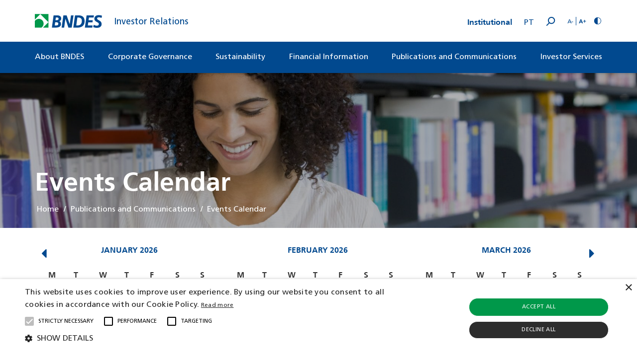

--- FILE ---
content_type: text/html; charset=UTF-8
request_url: https://ri.bndes.gov.br/en/publications-and-communications/events-calendar/
body_size: 13639
content:
<!DOCTYPE html>




<html lang="en-US" class="no-js en">



<head>
    <title>Events Calendar - BNDES Investor Relations</title>
    <meta name="description" content="Relações com Investidores">

    <meta charset="UTF-8">
    <meta name="viewport" content="width=device-width, initial-scale=1.0">
    <meta http-equiv="X-UA-Compatible" content="ie=edge">
    <meta http-equiv="Content-Language" content="en">
     
     <meta http-equiv="Cache-Control" content="no-cache, no-store, must-revalidate">
    <meta http-equiv="Pragma" content="no-cache">
    <meta http-equiv="Expires" content="0">

    <link rel="icon" href="https://cdn-sites-assets.mziq.com/wp-content/themes/mziq_bndes_ri/img/favicon/favicon.ico" type="image/x-icon">
    <link rel="apple-touch-icon" sizes="180x180" href="https://cdn-sites-assets.mziq.com/wp-content/themes/mziq_bndes_ri/img/favicon/180x180_favicon.png">
    <link rel="icon" type="image/png" sizes="144x144" href="https://cdn-sites-assets.mziq.com/wp-content/themes/mziq_bndes_ri/img/favicon/144x144_favicon.png">
    <link rel="icon" type="image/png" sizes="96x96" href="https://cdn-sites-assets.mziq.com/wp-content/themes/mziq_bndes_ri/img/favicon/96x96_favicon.png">
    <link rel="icon" type="image/png" sizes="48x48" href="https://cdn-sites-assets.mziq.com/wp-content/themes/mziq_bndes_ri/img/favicon/48x48_favicon.png">
    <link rel="icon" type="image/png" sizes="32x32" href="https://cdn-sites-assets.mziq.com/wp-content/themes/mziq_bndes_ri/img/favicon/32x32_favicon.png">
    <link rel="icon" type="image/png" sizes="16x16" href="https://cdn-sites-assets.mziq.com/wp-content/themes/mziq_bndes_ri/img/favicon/16x16_favicon.png">
  
    <?//php
        // $fmArray = array(
        //     'page-templates/file-manager.php',
        //     'page-templates/file-manager-faq.php',
        //     'page-templates/results-center.php',
        //     'page-templates/mailer-subscribe.php',
        //     'page-templates/home-page.php',
        //     'page-templates/contact.php',
        //     'page-templates/events.php'
        // );

        // if ( is_page_template($fmArray) || is_search() ) {
    ?>
    <script>
        var fmId = '0a296115-dd7d-454b-ba26-369893ae3f0c';
        var fmName = 'BNDES RI';
        var fmBase = 'https://api.mziq.com/mzfilemanager';
        var i18nShortQuarter = 'Q';
        var language = 'en-US';
        const mailerUrl = "https://apicatalog.mziq.com/mailer";
    </script>
    <?//php } ?>

    <meta name='robots' content='index, follow, max-image-preview:large, max-snippet:-1, max-video-preview:-1' />
	<style>img:is([sizes="auto" i], [sizes^="auto," i]) { contain-intrinsic-size: 3000px 1500px }</style>
	<link rel="alternate" hreflang="en" href="https://ri.bndes.gov.br/en/publications-and-communications/events-calendar/" />
<link rel="alternate" hreflang="pt-br" href="https://ri.bndes.gov.br/publicacoes-e-comunicados/calendario-de-eventos/" />
<link rel="alternate" hreflang="x-default" href="https://ri.bndes.gov.br/publicacoes-e-comunicados/calendario-de-eventos/" />

	
	<link rel="canonical" href="https://ri.bndes.gov.br/en/publications-and-communications/events-calendar/" />
	<meta property="og:locale" content="en_US" />
	<meta property="og:type" content="article" />
	<meta property="og:title" content="Events Calendar - BNDES Investor Relations" />
	<meta property="og:url" content="https://ri.bndes.gov.br/en/publications-and-communications/events-calendar/" />
	<meta property="og:site_name" content="BNDES Investor Relations" />
	<meta property="article:modified_time" content="2021-08-18T13:54:54+00:00" />
	<meta name="twitter:card" content="summary_large_image" />
	<script type="application/ld+json" class="yoast-schema-graph">{"@context":"https://schema.org","@graph":[{"@type":"WebPage","@id":"https://ri.bndes.gov.br/en/publications-and-communications/events-calendar/","url":"https://ri.bndes.gov.br/en/publications-and-communications/events-calendar/","name":"Events Calendar - BNDES Investor Relations","isPartOf":{"@id":"https://ri.bndes.gov.br/en/#website"},"datePublished":"2021-06-17T17:24:41+00:00","dateModified":"2021-08-18T13:54:54+00:00","breadcrumb":{"@id":"https://ri.bndes.gov.br/en/publications-and-communications/events-calendar/#breadcrumb"},"inLanguage":"en-US","potentialAction":[{"@type":"ReadAction","target":["https://ri.bndes.gov.br/en/publications-and-communications/events-calendar/"]}]},{"@type":"BreadcrumbList","@id":"https://ri.bndes.gov.br/en/publications-and-communications/events-calendar/#breadcrumb","itemListElement":[{"@type":"ListItem","position":1,"name":"Início","item":"https://ri.bndes.gov.br/en/"},{"@type":"ListItem","position":2,"name":"Publications and Communications","item":"https://ri.bndes.gov.br/en/publications-and-communications/"},{"@type":"ListItem","position":3,"name":"Events Calendar"}]},{"@type":"WebSite","@id":"https://ri.bndes.gov.br/en/#website","url":"https://ri.bndes.gov.br/en/","name":"BNDES Investor Relations","description":"Relações com Investidores","potentialAction":[{"@type":"SearchAction","target":{"@type":"EntryPoint","urlTemplate":"https://ri.bndes.gov.br/en/?s={search_term_string}"},"query-input":{"@type":"PropertyValueSpecification","valueRequired":true,"valueName":"search_term_string"}}],"inLanguage":"en-US"}]}</script>
	


<link rel='dns-prefetch' href='//code.highcharts.com' />
<link rel='dns-prefetch' href='//s3.amazonaws.com' />
		
							<script src="//www.googletagmanager.com/gtag/js?id=G-2N2LWN6Z2L"  data-cfasync="false" data-wpfc-render="false" type="text/javascript" async></script>
			<script data-cfasync="false" data-wpfc-render="false" type="text/javascript">
				var mi_version = '9.11.0';
				var mi_track_user = true;
				var mi_no_track_reason = '';
								var MonsterInsightsDefaultLocations = {"page_location":"https:\/\/ri.bndes.gov.br\/en\/publications-and-communications\/events-calendar\/"};
								if ( typeof MonsterInsightsPrivacyGuardFilter === 'function' ) {
					var MonsterInsightsLocations = (typeof MonsterInsightsExcludeQuery === 'object') ? MonsterInsightsPrivacyGuardFilter( MonsterInsightsExcludeQuery ) : MonsterInsightsPrivacyGuardFilter( MonsterInsightsDefaultLocations );
				} else {
					var MonsterInsightsLocations = (typeof MonsterInsightsExcludeQuery === 'object') ? MonsterInsightsExcludeQuery : MonsterInsightsDefaultLocations;
				}

								var disableStrs = [
										'ga-disable-G-2N2LWN6Z2L',
									];

				/* Function to detect opted out users */
				function __gtagTrackerIsOptedOut() {
					for (var index = 0; index < disableStrs.length; index++) {
						if (document.cookie.indexOf(disableStrs[index] + '=true') > -1) {
							return true;
						}
					}

					return false;
				}

				/* Disable tracking if the opt-out cookie exists. */
				if (__gtagTrackerIsOptedOut()) {
					for (var index = 0; index < disableStrs.length; index++) {
						window[disableStrs[index]] = true;
					}
				}

				/* Opt-out function */
				function __gtagTrackerOptout() {
					for (var index = 0; index < disableStrs.length; index++) {
						document.cookie = disableStrs[index] + '=true; expires=Thu, 31 Dec 2099 23:59:59 UTC; path=/';
						window[disableStrs[index]] = true;
					}
				}

				if ('undefined' === typeof gaOptout) {
					function gaOptout() {
						__gtagTrackerOptout();
					}
				}
								window.dataLayer = window.dataLayer || [];

				window.MonsterInsightsDualTracker = {
					helpers: {},
					trackers: {},
				};
				if (mi_track_user) {
					function __gtagDataLayer() {
						dataLayer.push(arguments);
					}

					function __gtagTracker(type, name, parameters) {
						if (!parameters) {
							parameters = {};
						}

						if (parameters.send_to) {
							__gtagDataLayer.apply(null, arguments);
							return;
						}

						if (type === 'event') {
														parameters.send_to = monsterinsights_frontend.v4_id;
							var hookName = name;
							if (typeof parameters['event_category'] !== 'undefined') {
								hookName = parameters['event_category'] + ':' + name;
							}

							if (typeof MonsterInsightsDualTracker.trackers[hookName] !== 'undefined') {
								MonsterInsightsDualTracker.trackers[hookName](parameters);
							} else {
								__gtagDataLayer('event', name, parameters);
							}
							
						} else {
							__gtagDataLayer.apply(null, arguments);
						}
					}

					__gtagTracker('js', new Date());
					__gtagTracker('set', {
						'developer_id.dZGIzZG': true,
											});
					if ( MonsterInsightsLocations.page_location ) {
						__gtagTracker('set', MonsterInsightsLocations);
					}
										__gtagTracker('config', 'G-2N2LWN6Z2L', {"forceSSL":"true","link_attribution":"true"} );
										window.gtag = __gtagTracker;										(function () {
						/* https://developers.google.com/analytics/devguides/collection/analyticsjs/ */
						/* ga and __gaTracker compatibility shim. */
						var noopfn = function () {
							return null;
						};
						var newtracker = function () {
							return new Tracker();
						};
						var Tracker = function () {
							return null;
						};
						var p = Tracker.prototype;
						p.get = noopfn;
						p.set = noopfn;
						p.send = function () {
							var args = Array.prototype.slice.call(arguments);
							args.unshift('send');
							__gaTracker.apply(null, args);
						};
						var __gaTracker = function () {
							var len = arguments.length;
							if (len === 0) {
								return;
							}
							var f = arguments[len - 1];
							if (typeof f !== 'object' || f === null || typeof f.hitCallback !== 'function') {
								if ('send' === arguments[0]) {
									var hitConverted, hitObject = false, action;
									if ('event' === arguments[1]) {
										if ('undefined' !== typeof arguments[3]) {
											hitObject = {
												'eventAction': arguments[3],
												'eventCategory': arguments[2],
												'eventLabel': arguments[4],
												'value': arguments[5] ? arguments[5] : 1,
											}
										}
									}
									if ('pageview' === arguments[1]) {
										if ('undefined' !== typeof arguments[2]) {
											hitObject = {
												'eventAction': 'page_view',
												'page_path': arguments[2],
											}
										}
									}
									if (typeof arguments[2] === 'object') {
										hitObject = arguments[2];
									}
									if (typeof arguments[5] === 'object') {
										Object.assign(hitObject, arguments[5]);
									}
									if ('undefined' !== typeof arguments[1].hitType) {
										hitObject = arguments[1];
										if ('pageview' === hitObject.hitType) {
											hitObject.eventAction = 'page_view';
										}
									}
									if (hitObject) {
										action = 'timing' === arguments[1].hitType ? 'timing_complete' : hitObject.eventAction;
										hitConverted = mapArgs(hitObject);
										__gtagTracker('event', action, hitConverted);
									}
								}
								return;
							}

							function mapArgs(args) {
								var arg, hit = {};
								var gaMap = {
									'eventCategory': 'event_category',
									'eventAction': 'event_action',
									'eventLabel': 'event_label',
									'eventValue': 'event_value',
									'nonInteraction': 'non_interaction',
									'timingCategory': 'event_category',
									'timingVar': 'name',
									'timingValue': 'value',
									'timingLabel': 'event_label',
									'page': 'page_path',
									'location': 'page_location',
									'title': 'page_title',
									'referrer' : 'page_referrer',
								};
								for (arg in args) {
																		if (!(!args.hasOwnProperty(arg) || !gaMap.hasOwnProperty(arg))) {
										hit[gaMap[arg]] = args[arg];
									} else {
										hit[arg] = args[arg];
									}
								}
								return hit;
							}

							try {
								f.hitCallback();
							} catch (ex) {
							}
						};
						__gaTracker.create = newtracker;
						__gaTracker.getByName = newtracker;
						__gaTracker.getAll = function () {
							return [];
						};
						__gaTracker.remove = noopfn;
						__gaTracker.loaded = true;
						window['__gaTracker'] = __gaTracker;
					})();
									} else {
										console.log("");
					(function () {
						function __gtagTracker() {
							return null;
						}

						window['__gtagTracker'] = __gtagTracker;
						window['gtag'] = __gtagTracker;
					})();
									}
			</script>
							
		<link rel='stylesheet' id='wp-block-library-css' href='https://cdn-sites-assets.mziq.com/wp-includes/css/dist/block-library/style.min.css' type='text/css' media='all' />
<style id='classic-theme-styles-inline-css' type='text/css'>
/*! This file is auto-generated */
.wp-block-button__link{color:#fff;background-color:#32373c;border-radius:9999px;box-shadow:none;text-decoration:none;padding:calc(.667em + 2px) calc(1.333em + 2px);font-size:1.125em}.wp-block-file__button{background:#32373c;color:#fff;text-decoration:none}
</style>
<style id='global-styles-inline-css' type='text/css'>
:root{--wp--preset--aspect-ratio--square: 1;--wp--preset--aspect-ratio--4-3: 4/3;--wp--preset--aspect-ratio--3-4: 3/4;--wp--preset--aspect-ratio--3-2: 3/2;--wp--preset--aspect-ratio--2-3: 2/3;--wp--preset--aspect-ratio--16-9: 16/9;--wp--preset--aspect-ratio--9-16: 9/16;--wp--preset--color--black: #000000;--wp--preset--color--cyan-bluish-gray: #abb8c3;--wp--preset--color--white: #ffffff;--wp--preset--color--pale-pink: #f78da7;--wp--preset--color--vivid-red: #cf2e2e;--wp--preset--color--luminous-vivid-orange: #ff6900;--wp--preset--color--luminous-vivid-amber: #fcb900;--wp--preset--color--light-green-cyan: #7bdcb5;--wp--preset--color--vivid-green-cyan: #00d084;--wp--preset--color--pale-cyan-blue: #8ed1fc;--wp--preset--color--vivid-cyan-blue: #0693e3;--wp--preset--color--vivid-purple: #9b51e0;--wp--preset--gradient--vivid-cyan-blue-to-vivid-purple: linear-gradient(135deg,rgba(6,147,227,1) 0%,rgb(155,81,224) 100%);--wp--preset--gradient--light-green-cyan-to-vivid-green-cyan: linear-gradient(135deg,rgb(122,220,180) 0%,rgb(0,208,130) 100%);--wp--preset--gradient--luminous-vivid-amber-to-luminous-vivid-orange: linear-gradient(135deg,rgba(252,185,0,1) 0%,rgba(255,105,0,1) 100%);--wp--preset--gradient--luminous-vivid-orange-to-vivid-red: linear-gradient(135deg,rgba(255,105,0,1) 0%,rgb(207,46,46) 100%);--wp--preset--gradient--very-light-gray-to-cyan-bluish-gray: linear-gradient(135deg,rgb(238,238,238) 0%,rgb(169,184,195) 100%);--wp--preset--gradient--cool-to-warm-spectrum: linear-gradient(135deg,rgb(74,234,220) 0%,rgb(151,120,209) 20%,rgb(207,42,186) 40%,rgb(238,44,130) 60%,rgb(251,105,98) 80%,rgb(254,248,76) 100%);--wp--preset--gradient--blush-light-purple: linear-gradient(135deg,rgb(255,206,236) 0%,rgb(152,150,240) 100%);--wp--preset--gradient--blush-bordeaux: linear-gradient(135deg,rgb(254,205,165) 0%,rgb(254,45,45) 50%,rgb(107,0,62) 100%);--wp--preset--gradient--luminous-dusk: linear-gradient(135deg,rgb(255,203,112) 0%,rgb(199,81,192) 50%,rgb(65,88,208) 100%);--wp--preset--gradient--pale-ocean: linear-gradient(135deg,rgb(255,245,203) 0%,rgb(182,227,212) 50%,rgb(51,167,181) 100%);--wp--preset--gradient--electric-grass: linear-gradient(135deg,rgb(202,248,128) 0%,rgb(113,206,126) 100%);--wp--preset--gradient--midnight: linear-gradient(135deg,rgb(2,3,129) 0%,rgb(40,116,252) 100%);--wp--preset--font-size--small: 13px;--wp--preset--font-size--medium: 20px;--wp--preset--font-size--large: 36px;--wp--preset--font-size--x-large: 42px;--wp--preset--spacing--20: 0.44rem;--wp--preset--spacing--30: 0.67rem;--wp--preset--spacing--40: 1rem;--wp--preset--spacing--50: 1.5rem;--wp--preset--spacing--60: 2.25rem;--wp--preset--spacing--70: 3.38rem;--wp--preset--spacing--80: 5.06rem;--wp--preset--shadow--natural: 6px 6px 9px rgba(0, 0, 0, 0.2);--wp--preset--shadow--deep: 12px 12px 50px rgba(0, 0, 0, 0.4);--wp--preset--shadow--sharp: 6px 6px 0px rgba(0, 0, 0, 0.2);--wp--preset--shadow--outlined: 6px 6px 0px -3px rgba(255, 255, 255, 1), 6px 6px rgba(0, 0, 0, 1);--wp--preset--shadow--crisp: 6px 6px 0px rgba(0, 0, 0, 1);}:where(.is-layout-flex){gap: 0.5em;}:where(.is-layout-grid){gap: 0.5em;}body .is-layout-flex{display: flex;}.is-layout-flex{flex-wrap: wrap;align-items: center;}.is-layout-flex > :is(*, div){margin: 0;}body .is-layout-grid{display: grid;}.is-layout-grid > :is(*, div){margin: 0;}:where(.wp-block-columns.is-layout-flex){gap: 2em;}:where(.wp-block-columns.is-layout-grid){gap: 2em;}:where(.wp-block-post-template.is-layout-flex){gap: 1.25em;}:where(.wp-block-post-template.is-layout-grid){gap: 1.25em;}.has-black-color{color: var(--wp--preset--color--black) !important;}.has-cyan-bluish-gray-color{color: var(--wp--preset--color--cyan-bluish-gray) !important;}.has-white-color{color: var(--wp--preset--color--white) !important;}.has-pale-pink-color{color: var(--wp--preset--color--pale-pink) !important;}.has-vivid-red-color{color: var(--wp--preset--color--vivid-red) !important;}.has-luminous-vivid-orange-color{color: var(--wp--preset--color--luminous-vivid-orange) !important;}.has-luminous-vivid-amber-color{color: var(--wp--preset--color--luminous-vivid-amber) !important;}.has-light-green-cyan-color{color: var(--wp--preset--color--light-green-cyan) !important;}.has-vivid-green-cyan-color{color: var(--wp--preset--color--vivid-green-cyan) !important;}.has-pale-cyan-blue-color{color: var(--wp--preset--color--pale-cyan-blue) !important;}.has-vivid-cyan-blue-color{color: var(--wp--preset--color--vivid-cyan-blue) !important;}.has-vivid-purple-color{color: var(--wp--preset--color--vivid-purple) !important;}.has-black-background-color{background-color: var(--wp--preset--color--black) !important;}.has-cyan-bluish-gray-background-color{background-color: var(--wp--preset--color--cyan-bluish-gray) !important;}.has-white-background-color{background-color: var(--wp--preset--color--white) !important;}.has-pale-pink-background-color{background-color: var(--wp--preset--color--pale-pink) !important;}.has-vivid-red-background-color{background-color: var(--wp--preset--color--vivid-red) !important;}.has-luminous-vivid-orange-background-color{background-color: var(--wp--preset--color--luminous-vivid-orange) !important;}.has-luminous-vivid-amber-background-color{background-color: var(--wp--preset--color--luminous-vivid-amber) !important;}.has-light-green-cyan-background-color{background-color: var(--wp--preset--color--light-green-cyan) !important;}.has-vivid-green-cyan-background-color{background-color: var(--wp--preset--color--vivid-green-cyan) !important;}.has-pale-cyan-blue-background-color{background-color: var(--wp--preset--color--pale-cyan-blue) !important;}.has-vivid-cyan-blue-background-color{background-color: var(--wp--preset--color--vivid-cyan-blue) !important;}.has-vivid-purple-background-color{background-color: var(--wp--preset--color--vivid-purple) !important;}.has-black-border-color{border-color: var(--wp--preset--color--black) !important;}.has-cyan-bluish-gray-border-color{border-color: var(--wp--preset--color--cyan-bluish-gray) !important;}.has-white-border-color{border-color: var(--wp--preset--color--white) !important;}.has-pale-pink-border-color{border-color: var(--wp--preset--color--pale-pink) !important;}.has-vivid-red-border-color{border-color: var(--wp--preset--color--vivid-red) !important;}.has-luminous-vivid-orange-border-color{border-color: var(--wp--preset--color--luminous-vivid-orange) !important;}.has-luminous-vivid-amber-border-color{border-color: var(--wp--preset--color--luminous-vivid-amber) !important;}.has-light-green-cyan-border-color{border-color: var(--wp--preset--color--light-green-cyan) !important;}.has-vivid-green-cyan-border-color{border-color: var(--wp--preset--color--vivid-green-cyan) !important;}.has-pale-cyan-blue-border-color{border-color: var(--wp--preset--color--pale-cyan-blue) !important;}.has-vivid-cyan-blue-border-color{border-color: var(--wp--preset--color--vivid-cyan-blue) !important;}.has-vivid-purple-border-color{border-color: var(--wp--preset--color--vivid-purple) !important;}.has-vivid-cyan-blue-to-vivid-purple-gradient-background{background: var(--wp--preset--gradient--vivid-cyan-blue-to-vivid-purple) !important;}.has-light-green-cyan-to-vivid-green-cyan-gradient-background{background: var(--wp--preset--gradient--light-green-cyan-to-vivid-green-cyan) !important;}.has-luminous-vivid-amber-to-luminous-vivid-orange-gradient-background{background: var(--wp--preset--gradient--luminous-vivid-amber-to-luminous-vivid-orange) !important;}.has-luminous-vivid-orange-to-vivid-red-gradient-background{background: var(--wp--preset--gradient--luminous-vivid-orange-to-vivid-red) !important;}.has-very-light-gray-to-cyan-bluish-gray-gradient-background{background: var(--wp--preset--gradient--very-light-gray-to-cyan-bluish-gray) !important;}.has-cool-to-warm-spectrum-gradient-background{background: var(--wp--preset--gradient--cool-to-warm-spectrum) !important;}.has-blush-light-purple-gradient-background{background: var(--wp--preset--gradient--blush-light-purple) !important;}.has-blush-bordeaux-gradient-background{background: var(--wp--preset--gradient--blush-bordeaux) !important;}.has-luminous-dusk-gradient-background{background: var(--wp--preset--gradient--luminous-dusk) !important;}.has-pale-ocean-gradient-background{background: var(--wp--preset--gradient--pale-ocean) !important;}.has-electric-grass-gradient-background{background: var(--wp--preset--gradient--electric-grass) !important;}.has-midnight-gradient-background{background: var(--wp--preset--gradient--midnight) !important;}.has-small-font-size{font-size: var(--wp--preset--font-size--small) !important;}.has-medium-font-size{font-size: var(--wp--preset--font-size--medium) !important;}.has-large-font-size{font-size: var(--wp--preset--font-size--large) !important;}.has-x-large-font-size{font-size: var(--wp--preset--font-size--x-large) !important;}
:where(.wp-block-post-template.is-layout-flex){gap: 1.25em;}:where(.wp-block-post-template.is-layout-grid){gap: 1.25em;}
:where(.wp-block-columns.is-layout-flex){gap: 2em;}:where(.wp-block-columns.is-layout-grid){gap: 2em;}
:root :where(.wp-block-pullquote){font-size: 1.5em;line-height: 1.6;}
</style>
<link rel='stylesheet' id='style_css-css' href='https://cdn-sites-assets.mziq.com/wp-content/themes/mziq_bndes_ri/style.css' type='text/css' media='all' />
<link rel='stylesheet' id='fonts_css-css' href='https://cdn-sites-assets.mziq.com/wp-content/themes/mziq_bndes_ri/fonts/fonts.css' type='text/css' media='all' />
<link rel='stylesheet' id='mziq_stockinfo_css-css' href='https://s3.amazonaws.com/mz-prd-stockinfo/assets/css/mziq_stockinfo.min.css' type='text/css' media='all' />
<script type="text/javascript" src="https://cdn-sites-assets.mziq.com/wp-content/plugins/google-analytics-for-wordpress/assets/js/frontend-gtag.min.js" id="monsterinsights-frontend-script-js" async="async" data-wp-strategy="async"></script>
<script data-cfasync="false" data-wpfc-render="false" type="text/javascript" id='monsterinsights-frontend-script-js-extra'>/* <![CDATA[ */
var monsterinsights_frontend = {"js_events_tracking":"true","download_extensions":"doc,pdf,ppt,zip,xls,docx,pptx,xlsx","inbound_paths":"[{\"path\":\"\\\/go\\\/\",\"label\":\"affiliate\"},{\"path\":\"\\\/recommend\\\/\",\"label\":\"affiliate\"}]","home_url":"https:\/\/ri.bndes.gov.br\/en\/","hash_tracking":"false","v4_id":"G-2N2LWN6Z2L"};/* ]]> */
</script>
<script type="text/javascript" src="https://cdn-sites-assets.mziq.com/wp-content/themes/mziq_bndes_ri/vendor/moment-2.29.4.min.js" id="moment_js-js"></script>
<script type="text/javascript" src="https://cdn-sites-assets.mziq.com/wp-content/themes/mziq_bndes_ri/vendor/jquery-3.7.1.min.js" id="jquery-js"></script>
<script type="text/javascript" src="https://cdn-sites-assets.mziq.com/wp-content/themes/mziq_bndes_ri/js/main.js" id="main_js-js"></script>
<script type="text/javascript" src="https://cdn-sites-assets.mziq.com/wp-content/themes/mziq_bndes_ri/js/lodash.min.js" id="lodash_js-js"></script>
<script type="text/javascript" src="https://cdn-sites-assets.mziq.com/wp-content/themes/mziq_bndes_ri/js/file-manager/mz.util.js" id="mz_util_js-js"></script>
<script type="text/javascript" src="https://cdn-sites-assets.mziq.com/wp-content/themes/mziq_bndes_ri/js/file-manager/mziq.cmsint.js" id="mziq_cmsint_js-js"></script>
<script type="text/javascript" src="https://cdn-sites-assets.mziq.com/wp-content/themes/mziq_bndes_ri/vendor/jquery-ui-1.12.1/jquery-ui.min.js" id="jquery_ui_min_js-js"></script>
<script type="text/javascript" src="https://cdn-sites-assets.mziq.com/wp-content/themes/mziq_bndes_ri/js/events/ics.js" id="ics_js-js"></script>
<script type="text/javascript" src="https://cdn-sites-assets.mziq.com/wp-content/themes/mziq_bndes_ri/js/events/mzcalendar.datepicker.js" id="mzcalendar_datepicker_js-js"></script>
<script type="text/javascript" src="https://cdn-sites-assets.mziq.com/wp-content/themes/mziq_bndes_ri/js/events/mziqcalendar.pastevents.js" id="mziqcalendar_pastevents_js-js"></script>
<script type="text/javascript" src="https://cdn-sites-assets.mziq.com/wp-content/themes/mziq_bndes_ri/js/i18n/datepicker-en-GB.js" id="datepicker_en_GB-js"></script>
<script type="text/javascript" src="https://code.highcharts.com/stock/highstock.js" id="highstock-js"></script>
<script type="text/javascript" src="https://code.highcharts.com/stock/modules/exporting.js" id="exporting-js"></script>
<script type="text/javascript" src="https://code.highcharts.com/stock/modules/export-data.js" id="export_data-js"></script>
<script type="text/javascript" src="https://s3.amazonaws.com/mz-prd-stockinfo/assets/js/mziq_stockinfo.min.js" id="mziq_stockinfo-js"></script>
<meta name="generator" content="WPML ver:4.8.6 stt:1,42;" />




    
    <script>
        const $ = jQuery.noConflict();
        const lang = "en";

        const i18nDateFormat = 'MM/DD/YYYY';
        const baseEventsUrl = "https://api.mziq.com/mzevents/events";
        const ajaxurlPast = baseEventsUrl + "/past/" + fmId + "/" + lang;
        const ajaxurlCalendar = baseEventsUrl + "/calendar/" + fmId + "/" + lang;
        const ajaxurlFuture = baseEventsUrl + "/future/" + fmId + "/" + lang;

                
        const theTickers = [];
        const theIndexes = [];
        
        const stockInfoId = '78f27b1a-e6f6-11e8-9525-0a3f429ecfb6';
        const langCode = 'en';
        const langCodeFormatted = langCode.split('-')[0];
    </script>
    
    <!--[if lt IE 9]>
        <script src="https://cdn-sites-assets.mziq.com/wp-content/themes/mziq_bndes_ri/js/html5shiv.js"></script>
    <![endif]-->
</head>

<body id="lang-en" class="wp-singular page-template page-template-page-templates page-template-events page-template-page-templatesevents-php page page-id-1164 page-child parent-pageid-1141 wp-theme-mziq_bndes_ri">
<header class="header">
    <div class="container">
        <div class="header__top">
            <a href="https://ri.bndes.gov.br/en/" class="logo">
                <img src="https://cdn-sites-assets.mziq.com/wp-content/themes/mziq_bndes_ri/img/logo.png" alt="BNDES Investor Relations">
                <p class="logo-title"> Investor Relations</p>
            </a>

            <ul class="header__top__links">
                <li class="inst d-lg-flex d-none">
                    <a href="https://www.bndes.gov.br/SiteBNDES/bndes/bndes_en" target="_blank">Institutional</a>
                </li>
                <li class="language">
                    <a  href="https://ri.bndes.gov.br/publicacoes-e-comunicados/calendario-de-eventos/">PT</a><a  class="active" href="https://ri.bndes.gov.br/en/publications-and-communications/events-calendar/">EN</a>                </li>
                <li class="search">
                    <img src="https://cdn-sites-assets.mziq.com/wp-content/themes/mziq_bndes_ri/img/search.png" class="searchIcon js-trigger-search" alt="Search">
                </li>

                <div class="iconMenu js-trigger-menu">
                    <div></div>
                    <div></div>
                    <div></div>
                </div>

                <li class="header__top__links__acc d-lg-flex d-none align-items-center">
                    <div class="d-flex align-items-center mr-lg-3" title="Acessibilidade visual">
                        <div class="js-trigger-decreaseFont" title="Acessibilidade visual">
                            <svg width="12px" height="17px" viewBox="0 0 12 9" fill="none" xmlns="http://www.w3.org/2000/svg">
                                <path d="M5.0625 0.996094L8.53125 9H7.24219L6.4043 6.97266H2.51367L1.6875 9H0.451172L3.86133 0.996094H5.0625ZM6.00586 6L5.08594 3.76758C4.90234 3.3418 4.76562 3.00781 4.67578 2.76562C4.58594 2.51953 4.50586 2.25781 4.43555 1.98047C4.37695 2.19531 4.30664 2.41016 4.22461 2.625C4.14648 2.83594 3.99219 3.22461 3.76172 3.79102L2.87695 6H6.00586ZM11.6074 5.58984V6.49219H8.5957V5.58984H11.6074Z" fill="#01498F"/>
                            </svg>
                        </div>
                        <div class="js-trigger-increaseFont">
                            <svg width="15px" height="17px" viewBox="0 0 15 9" fill="none" xmlns="http://www.w3.org/2000/svg">
                                <path d="M8.34961 9H6.58594L5.88867 7.17773H2.57812L1.89258 9H0.222656L3.3457 0.996094H5.14453L8.34961 9ZM5.39648 5.86523L4.36523 3.03516C4.3418 2.97266 4.28906 2.79688 4.20703 2.50781C4.17578 2.62891 4.14453 2.75195 4.11328 2.87695C4.08203 2.99805 4.05469 3.0957 4.03125 3.16992L3.07031 5.86523H5.39648ZM11.1152 5.36133H8.87109V4.31836H11.1152V2.12109H12.2168V4.31836H14.4727V5.36133H12.2168V7.55859H11.1152V5.36133Z" fill="#01498F"/>
                            </svg>
                        </div>
                    </div>
                </li>
                <li class="toggled-contraste d-lg-flex d-none" style="width: 16px; height: 16px;">
                    <div class="js-trigger-contrast">
                        <svg width="14" height="15" viewBox="0 0 14 15" fill="none" xmlns="http://www.w3.org/2000/svg">
                            <path d="M6.99993 14.0377C3.11758 14.0377 0 10.92 0 7.03766C0 3.15531 3.11758 0.0376587 6.99993 0.0376587C10.8823 0.0376587 14 3.15531 14 7.03766C14 10.8612 10.8823 14.0377 6.99993 14.0377ZM6.99993 0.92001C3.64699 0.92001 0.882351 3.68472 0.882351 7.03766C0.882351 10.3906 3.64699 13.1553 6.99993 13.1553C10.3529 13.1553 13.1176 10.3906 13.1176 7.03766C13.1176 3.6259 10.3529 0.92001 6.99993 0.92001Z" fill="#01498F"/>
                            <path d="M0 7.74407C0 1.54881 4.66667 0 7 0V13.9393C4.66667 14.4556 0 11.6161 0 7.74407Z" fill="#01498F"/>
                        </svg>
                    </div>
                </li>
            </ul>
        </div>
    </div>

    <div class="header__navigation">
        <div class="container">
            <div class="row no-gutters justify-content-end">

                <nav class="js-target-menu">
                    
                    <div class="mobile__topOpts d-xl-none d-flex">
                        <ul class="mobile__topOpts__list d-flex align-items-center">
                            <li class="inst">
                                <a href="https://www.bndes.gov.br/SiteBNDES/bndes/bndes_en" target="_blank">Institutional</a>
                            </li>
                            <li class="mobile__topOpts__list__acc align-items-center">
                                <div class="d-flex align-items-center mr-lg-3" title="Acessibilidade visual">
                                    <div class="js-trigger-decreaseFont" title="Acessibilidade visual">
                                        <svg width="12px" height="17px" viewBox="0 0 12 9" fill="none" xmlns="http://www.w3.org/2000/svg">
                                            <path d="M5.0625 0.996094L8.53125 9H7.24219L6.4043 6.97266H2.51367L1.6875 9H0.451172L3.86133 0.996094H5.0625ZM6.00586 6L5.08594 3.76758C4.90234 3.3418 4.76562 3.00781 4.67578 2.76562C4.58594 2.51953 4.50586 2.25781 4.43555 1.98047C4.37695 2.19531 4.30664 2.41016 4.22461 2.625C4.14648 2.83594 3.99219 3.22461 3.76172 3.79102L2.87695 6H6.00586ZM11.6074 5.58984V6.49219H8.5957V5.58984H11.6074Z" fill="#01498F"/>
                                        </svg>
                                    </div>
                                    <div class="js-trigger-increaseFont">
                                        <svg width="15px" height="17px" viewBox="0 0 15 9" fill="none" xmlns="http://www.w3.org/2000/svg">
                                            <path d="M8.34961 9H6.58594L5.88867 7.17773H2.57812L1.89258 9H0.222656L3.3457 0.996094H5.14453L8.34961 9ZM5.39648 5.86523L4.36523 3.03516C4.3418 2.97266 4.28906 2.79688 4.20703 2.50781C4.17578 2.62891 4.14453 2.75195 4.11328 2.87695C4.08203 2.99805 4.05469 3.0957 4.03125 3.16992L3.07031 5.86523H5.39648ZM11.1152 5.36133H8.87109V4.31836H11.1152V2.12109H12.2168V4.31836H14.4727V5.36133H12.2168V7.55859H11.1152V5.36133Z" fill="#01498F"/>
                                        </svg>
                                    </div>
                                </div>
                            </li>
                            <li class="toggled-contraste" style="width: 16px; height: 16px;">
                                <div class="js-trigger-contrast">
                                    <svg width="14" height="15" viewBox="0 0 14 15" fill="none" xmlns="http://www.w3.org/2000/svg">
                                        <path d="M6.99993 14.0377C3.11758 14.0377 0 10.92 0 7.03766C0 3.15531 3.11758 0.0376587 6.99993 0.0376587C10.8823 0.0376587 14 3.15531 14 7.03766C14 10.8612 10.8823 14.0377 6.99993 14.0377ZM6.99993 0.92001C3.64699 0.92001 0.882351 3.68472 0.882351 7.03766C0.882351 10.3906 3.64699 13.1553 6.99993 13.1553C10.3529 13.1553 13.1176 10.3906 13.1176 7.03766C13.1176 3.6259 10.3529 0.92001 6.99993 0.92001Z" fill="#01498F"/>
                                        <path d="M0 7.74407C0 1.54881 4.66667 0 7 0V13.9393C4.66667 14.4556 0 11.6161 0 7.74407Z" fill="#01498F"/>
                                    </svg>
                                </div>
                            </li>
                        </ul>
                        <div class='closeMenu js-trigger-menu_close'> 
                            <svg width="16" height="16" viewBox="0 0 16 16" fill="none" xmlns="http://www.w3.org/2000/svg">
                                <path d="M1 1L15 15" stroke="white" stroke-width="1.2" stroke-miterlimit="10" stroke-linecap="round" stroke-linejoin="round"/>
                                <path d="M15 1L1 15" stroke="white" stroke-width="1.2" stroke-miterlimit="10" stroke-linecap="round" stroke-linejoin="round"/>
                            </svg>
                        </div>
                    </div>
                    <ul id="menu-primary-menu-en" class="primary-menu d-xl-flex justify-content-between"><li id="menu-item-3960" class="menu-item menu-item-type-custom menu-item-object-custom menu-item-has-children menu-item-3960"><a href="#">About BNDES</a>
<ul class="sub-menu">
	<li id="menu-item-3973" class="menu-item menu-item-type-post_type menu-item-object-page menu-item-3973"><a href="https://ri.bndes.gov.br/en/about-bndes/about-us/">About Us</a></li>
	<li id="menu-item-3974" class="menu-item menu-item-type-post_type menu-item-object-page menu-item-3974"><a href="https://ri.bndes.gov.br/en/about-bndes/our-history/">Our History</a></li>
	<li id="menu-item-3975" class="menu-item menu-item-type-post_type menu-item-object-page menu-item-3975"><a href="https://ri.bndes.gov.br/en/about-bndes/the-bndes-system/">BNDES System</a></li>
	<li id="menu-item-3977" class="menu-item menu-item-type-post_type menu-item-object-page menu-item-3977"><a href="https://ri.bndes.gov.br/en/about-bndes/organizational-chart/">Organizational Chart</a></li>
	<li id="menu-item-3978" class="menu-item menu-item-type-post_type menu-item-object-page menu-item-3978"><a href="https://ri.bndes.gov.br/en/about-bndes/ratings/">Ratings</a></li>
	<li id="menu-item-3979" class="menu-item menu-item-type-custom menu-item-object-custom menu-item-3979"><a target="_blank" href="https://api.mziq.com/mzfilemanager/v2/d/0a296115-dd7d-454b-ba26-369893ae3f0c/e3bf39d1-5bf4-c057-eb47-703afe199f56?origin=2">Fact Sheet</a></li>
</ul>
</li>
<li id="menu-item-3961" class="menu-item menu-item-type-custom menu-item-object-custom menu-item-has-children menu-item-3961"><a href="#">Corporate Governance</a>
<ul class="sub-menu">
	<li id="menu-item-3980" class="menu-item menu-item-type-post_type menu-item-object-page menu-item-3980"><a href="https://ri.bndes.gov.br/en/corporate-governance/governance-structure/">Governance Structure</a></li>
	<li id="menu-item-3981" class="menu-item menu-item-type-post_type menu-item-object-page menu-item-3981"><a href="https://ri.bndes.gov.br/en/corporate-governance/ethics-and-compliance/">Ethics and Compliance</a></li>
	<li id="menu-item-3982" class="menu-item menu-item-type-post_type menu-item-object-page menu-item-3982"><a href="https://ri.bndes.gov.br/en/corporate-governance/bylaws-code-and-policies/">Bylaws, Code and Policies</a></li>
	<li id="menu-item-3971" class="menu-item menu-item-type-post_type menu-item-object-page menu-item-3971"><a href="https://ri.bndes.gov.br/en/publications-and-communications/integrated-annual-report/">Integrated Annual Report</a></li>
	<li id="menu-item-3983" class="menu-item menu-item-type-post_type menu-item-object-page menu-item-3983"><a href="https://ri.bndes.gov.br/en/corporate-governance/governance-reports/">Governance Reports</a></li>
</ul>
</li>
<li id="menu-item-3962" class="menu-item menu-item-type-custom menu-item-object-custom menu-item-has-children menu-item-3962"><a href="#">Sustainability</a>
<ul class="sub-menu">
	<li id="menu-item-3984" class="menu-item menu-item-type-post_type menu-item-object-page menu-item-3984"><a href="https://ri.bndes.gov.br/en/sustainability/our-sustainability-vision/">Our Sustainability Vision</a></li>
	<li id="menu-item-3985" class="menu-item menu-item-type-post_type menu-item-object-page menu-item-3985"><a href="https://ri.bndes.gov.br/en/sustainability/policies-and-commitments/">Policies and Pacts</a></li>
	<li id="menu-item-3987" class="menu-item menu-item-type-custom menu-item-object-custom menu-item-3987"><a target="_blank" href="https://www.bndes.gov.br/wps/portal/site/home/transparencia/estatisticas-desempenho/sdg">Contributions to SDGs</a></li>
	<li id="menu-item-4161" class="menu-item menu-item-type-custom menu-item-object-custom menu-item-4161"><a href="https://ri.bndes.gov.br/relatorio-grsac/">GRSAC Report</a></li>
	<li id="menu-item-4162" class="menu-item menu-item-type-custom menu-item-object-custom menu-item-4162"><a href="https://web.bndes.gov.br/bib/jspui/bitstream/1408/23806/1/PRFol_216009_Diretrizes%20do%20BNDES%20para%20mudan%C3%A7a%20clim%C3%A1tica.pdf">Climate Commitment</a></li>
</ul>
</li>
<li id="menu-item-3963" class="menu-item menu-item-type-custom menu-item-object-custom menu-item-has-children menu-item-3963"><a href="#">Financial Information</a>
<ul class="sub-menu">
	<li id="menu-item-3988" class="menu-item menu-item-type-post_type menu-item-object-page menu-item-3988"><a href="https://ri.bndes.gov.br/en/financial-information/results-center/">Results Center</a></li>
	<li id="menu-item-3989" class="menu-item menu-item-type-custom menu-item-object-custom menu-item-3989"><a target="_blank" href="https://api.mziq.com/mzfilemanager/v2/d/0a296115-dd7d-454b-ba26-369893ae3f0c/a78e4bd3-8617-b9e9-4555-e2491824e752?origin=2">Investor Kit</a></li>
	<li id="menu-item-3990" class="menu-item menu-item-type-post_type menu-item-object-page menu-item-3990"><a href="https://ri.bndes.gov.br/en/financial-information/investor-presentations/">Investor Presentations</a></li>
	<li id="menu-item-3991" class="menu-item menu-item-type-post_type menu-item-object-page menu-item-3991"><a href="https://ri.bndes.gov.br/en/financial-information/funding-sources/">Funding Sources</a></li>
	<li id="menu-item-3992" class="menu-item menu-item-type-post_type menu-item-object-page menu-item-3992"><a href="https://ri.bndes.gov.br/en/financial-information/shareholder-payout/">Shareholder Payout</a></li>
	<li id="menu-item-3993" class="menu-item menu-item-type-post_type menu-item-object-page menu-item-3993"><a href="https://ri.bndes.gov.br/en/financial-information/payments-to-the-treasury/">Payments to the Treasury</a></li>
	<li id="menu-item-3994" class="menu-item menu-item-type-post_type menu-item-object-page menu-item-3994"><a href="https://ri.bndes.gov.br/en/financial-information/risk-management/">Risk Management</a></li>
</ul>
</li>
<li id="menu-item-3964" class="menu-item menu-item-type-custom menu-item-object-custom current-menu-ancestor current-menu-parent menu-item-has-children menu-item-3964"><a href="#">Publications and Communications</a>
<ul class="sub-menu">
	<li id="menu-item-3969" class="menu-item menu-item-type-post_type menu-item-object-page menu-item-3969"><a href="https://ri.bndes.gov.br/en/publications-and-communications/releases-and-newsletters/">Releases and Newsletters</a></li>
	<li id="menu-item-3970" class="menu-item menu-item-type-post_type menu-item-object-page current-menu-item page_item page-item-1164 current_page_item menu-item-3970"><a href="https://ri.bndes.gov.br/en/publications-and-communications/events-calendar/" aria-current="page">Events Calendar</a></li>
	<li id="menu-item-3972" class="menu-item menu-item-type-custom menu-item-object-custom menu-item-3972"><a target="_blank" href="https://www.bndes.gov.br/SiteBNDES/bndes/bndes_en/Institucional/Press/Noticias/">BNDES News Agency</a></li>
</ul>
</li>
<li id="menu-item-3965" class="menu-item menu-item-type-custom menu-item-object-custom menu-item-has-children menu-item-3965"><a href="#">Investor Services</a>
<ul class="sub-menu">
	<li id="menu-item-3966" class="menu-item menu-item-type-post_type menu-item-object-page menu-item-3966"><a href="https://ri.bndes.gov.br/en/investor-services/register-in-the-mailing-list-2/">Register in the Mailing List</a></li>
	<li id="menu-item-3967" class="menu-item menu-item-type-post_type menu-item-object-page menu-item-3967"><a href="https://ri.bndes.gov.br/en/investor-services/ir-contact/">IR Contact</a></li>
	<li id="menu-item-3968" class="menu-item menu-item-type-post_type menu-item-object-page menu-item-3968"><a href="https://ri.bndes.gov.br/en/investor-services/faq/">FAQ</a></li>
</ul>
</li>
</ul>                    <div class="mobile__bottomOpts d-xl-none d-block">
                                                    <ul class="mobile__bottomOpts__socials d-flex align-items-center">
                                                                    <li class="item">
                                        <a href="https://www.facebook.com/bndes.imprensa">
                                            <img src="https://cdn-sites-assets.mziq.com/wp-content/themes/mziq_bndes_ri/img/social-media/icon-facebook.png" alt="facebook">
                                        </a>
                                    </li>
                                                                    <li class="item">
                                        <a href="https://x.com/bndes">
                                            <img src="https://cdn-sites-assets.mziq.com/wp-content/themes/mziq_bndes_ri/img/social-media/icon-x.png" alt="x">
                                        </a>
                                    </li>
                                                                    <li class="item">
                                        <a href="https://www.youtube.com/user/bndesgovbr">
                                            <img src="https://cdn-sites-assets.mziq.com/wp-content/themes/mziq_bndes_ri/img/social-media/icon-youtube.png" alt="youtube">
                                        </a>
                                    </li>
                                                                    <li class="item">
                                        <a href="https://www.linkedin.com/authwall?trk=ripf&amp;trkInfo=AQEX-YK0m0o63wAAAXpTBAf4HLstU_V3yAVevljIUBUblznCTC-1uL6LKnfg5mqY6-9MPww8-c2GOuomXwfj2eF8CEbZXz4cp7zEiYL0gaLK4QJQQSKcOMvfL268_TqbuIMpWfk=&amp;originalReferer=https://www.bndes.gov.br/&amp;sessionRedirect=https%3A%2F%2Fwww.linkedin.com%2Fcompany%2Fbndes">
                                            <img src="https://cdn-sites-assets.mziq.com/wp-content/themes/mziq_bndes_ri/img/social-media/icon-linkedin.png" alt="linkedin">
                                        </a>
                                    </li>
                                                                    <li class="item">
                                        <a href="https://www.instagram.com/bndesgovbr/">
                                            <img src="https://cdn-sites-assets.mziq.com/wp-content/themes/mziq_bndes_ri/img/social-media/icon-instagram.png" alt="instagram">
                                        </a>
                                    </li>
                                                            </ul>
                                                <p>
                            © 2026 – All rights reserved – Terms and Conditions – Privacy Policy                        </p>
                        <p>
                            Powered by <a href="https://www.mzgroup.com/" target="_blank">MZ</a>
                        </p>
                    </div>
                </nav>
            </div>
        </div>
    </div>
</header>
<div class="searchPopup js-target-search">
    <div class="searchPopup__content d-flex align-items-center justify-content-center">
        <div class="searchPopup__form">
            <form action="https://ri.bndes.gov.br/en/" method="get">
                <input type="text" name="s" id="search" value="" placeholder="Search" onkeyup="this.value=this.value.replace(/[<>~;{}(\[\]):=]/g,'')" required>
                <button type="submit">
                    <svg width="26" height="27" viewBox="0 0 26 27" fill="none" xmlns="http://www.w3.org/2000/svg">
                        <path d="M10.3913 20.2365C15.578 20.2365 19.7826 15.9606 19.7826 10.686C19.7826 5.4114 15.578 1.1355 10.3913 1.1355C5.20463 1.1355 1 5.4114 1 10.686C1 15.9606 5.20463 20.2365 10.3913 20.2365Z" stroke="#324158" stroke-width="1.6" stroke-miterlimit="10" stroke-linecap="round" stroke-linejoin="round"/>
                        <path d="M25 25.5422L17.0696 17.4773" stroke="#324158" stroke-width="1.6" stroke-miterlimit="10" stroke-linecap="round" stroke-linejoin="round"/>
                    </svg>
                </button>
            </form>
        </div>
        <span class="searchPopup__close js-shutdown-search">
            <svg width="48" height="48" viewBox="0 0 48 48" fill="none" xmlns="http://www.w3.org/2000/svg">
                <path d="M0 0H44C46.2091 0 48 1.79086 48 4V44C48 46.2091 46.2091 48 44 48H0V0Z" fill="#60BB46"/>
                <path d="M17 17L31 31" stroke="white" stroke-width="2" stroke-miterlimit="10" stroke-linecap="round" stroke-linejoin="round"/>
                <path d="M31 17L17 31" stroke="white" stroke-width="2" stroke-miterlimit="10" stroke-linecap="round" stroke-linejoin="round"/>
            </svg>
        </span>
    </div>
</div>
<script type="text/javascript" charset="UTF-8" src="//cdn.cookie-script.com/s/4e8883760acc713531c68e8a705e3946.js"></script><main class="main">
    
    <div class="internal-banner" style="background-image:url(https://cdn-sites-assets.mziq.com/wp-content/uploads/sites/742/2021/08/shutterstock_14920966-3-1-e1628544396555.jpg)">
        <div class="container" style="z-index:1;">
                
                <h1>Events Calendar</h1>
            
            
            <ul id="breadcrumbs" class="breadcrumbs breadcrumb hidden-xs">&nbsp;<li class="item-home"><a class="bread-link bread-home" href="https://ri.bndes.gov.br/en/" title="Home">Home</a></li><li class="separator separator-home"> / </li><li class="item-parent item-parent-1141"><a class="bread-parent bread-parent-1141" href="https://ri.bndes.gov.br/en/publications-and-communications/" title="Publications and Communications">Publications and Communications</a></li><li class="separator separator-1141"> / </li><li class="item-current item-1164"><strong title="Events Calendar"> Events Calendar</strong></li></ul>        </div>
    </div>

    <div class="wpContent">
        <button id="print" onclick="print()"></button>
                    <div class="container">
        <style>
    .ui-datepicker-calendar thead tr th {
        background-color: #fff !important;
    }
    .ui-datepicker-calendar thead tr th span {
        color: #333 !important;
    }
</style>
    <div id="data">
        <div id="loading">
            <div></div>
        </div>

        
<div class="datepicker" id="div_calendar">
	<div id="prev" class="nav-event prev"></div>
	<div id="next" class="nav-event next"></i></div>
</div>

<div id="legenda_eventos">
    <div class="legenda_texto">Subtitle:</div>
    <div class="legenda_item">
        <div class="cor cor-01"></div>
        <div class="label">Results Disclosure</div>
    </div>
    <div class="legenda_item">
        <div class="cor cor-02"></div>
        <div class="label">Webcast</div>
    </div>
    <div class="legenda_item">
        <div class="cor cor-03"></div>
        <div class="label">More than one event</div>
    </div>
    <div class="legenda_item">
        <div class="cor cor-04"></div>
        <div class="label">Conferences</div>
    </div>
    <div class="legenda_item">
        <div class="cor cor-05"></div>
        <div class="label">Other Events</div>
    </div>
</div>

<script>
var eventosCal = [];
var groupedEvents = []

$.get(ajaxurlCalendar,function(res){
  eventosCal=JSON.parse(res);
  
  groupedEvents = groupEvents(eventosCal);
  calendar = {
    init: function () {
          $(".datepicker").datepicker({
            inline: true,
            numberOfMonths: 3,
            onSelect: onSelectDate,
            beforeShowDay: onBeforeShowDay
          });
          $('#next, #prev').on('click', function(e) {
            $('.ui-datepicker-'+e.target.id).trigger("click");
          });
    }
  };
          
  $(function () {
      calendar.init();
      $(document).tooltip(toolTipConfig);
  });
  
});
</script><div class="evento-futuro mt-3">

    <h2 class="mb-3">Upcoming Events </h2>

    <div class="table-responsive mt10">
        <table class="custom-table table-calendario" id="eventos-futuros" style="width:100%">
            <thead>
                <tr>
                    <th class="tabelatt data">Date</th>
                    <th class="tabelatt">Event</th>
                    
                    <th class="tabelatt">Export</th>
                </tr>
            </thead>
        </table>
    </div>
</div>

<script>
    var table = document.getElementById("eventos-futuros");
    var tbdy = document.createElement('tbody')
    var eventos = [];
    $.get(ajaxurlFuture, function (res) {
        eventos = JSON.parse(res);
        for (var i = 0; i < eventos.length; i++) {
            var item = eventos[i];
            var formatedDate = moment(item.event_date).format(i18nDateFormat);
            var formatedEndDate = ""
            if (item.event_end != "" && item.event_end != item.event_date) {
                formatedEndDate = " the " + moment(item.event_end).format(i18nDateFormat);
            }
            var endTime = ""
            var startTime = item.event_starttime
            if (item.event_endtime.length > 4) {
                endTime = " at " + item.event_endtime
                startTime = "of the " + startTime
            }
            var icsLink = baseEventsUrl + "/ics/" + item.event_id + "/" + lang
            var template_directory = "https://ri.bndes.gov.br/wp-content/themes/mziq_bndes_ri";
            var eventDownloadIcs = "<a href='" + icsLink + "'><img src='" + template_directory + "/img/icons/outlook.svg'/></a>"
            var googleCalLink = "<a target=\"_blank\" rel=\"noopener noreferrer\" href='" + item.google_cal_url.replace('\'', '%27') + "'><img src='" + template_directory + "/img/icons/google-calendar.svg'/></a>"
            var tds = [
                '<td>' + formatedDate + formatedEndDate + startTime + endTime + '</td>',
                '<td>' + item.event_name + '</td>',
                // '<td>' + item.event_details + '</td>',
                '<td>' + eventDownloadIcs + googleCalLink + '</td>'
            ]
            $('<tr>' + tds.join('')).appendTo(tbdy);
        }
        table.appendChild(tbdy)
    });
</script><div class="evento-realizado mt-5">
	<div class="row mb-3">
		<div class="col-sm-6">
			<h2 style="margin: 0;">Past events</h2>
		</div>

		<div class="col-sm-6">
			<form id="lAnoLink" class="forms select ano">
				<select name="fano" id="fano"></select>
			</form>
		</div>
	</div>

	<div class="table-responsive">
	  <table class="custom-table table-show table-calendario" cellpadding="0" cellspacing="0" id="eventos-realizados" style="width:100%">
			<thead>
				<tr>
					<th class="data">Date</th>
					<th>Event</th>
				</tr>
			</thead>
			<tbody></tbody>
		</table>
	</div>
</div>

<script type="text/javascript">
$(function(){
	var tables = [{
		tableId: '#eventos-realizados',
		headerId: '#h2-eventos-realizados'
	}];
	new mziqChTdv2('#fano', tables).init();
});
</script>    </div>

            </div>

    </main><footer class="footer">
    <div class="sitemap sitemap__modal js-target-sitemap">
        <div class="container">
            <div class="row align-items-top justify-content-between">
                <ul id="menu-primary-menu-en-1" class="primary-menu d-lg-flex align-items-start justify-content-between"><li class="menu-item menu-item-type-custom menu-item-object-custom menu-item-has-children menu-item-3960"><a href="#">About BNDES</a>
<ul class="sub-menu">
	<li class="menu-item menu-item-type-post_type menu-item-object-page menu-item-3973"><a href="https://ri.bndes.gov.br/en/about-bndes/about-us/">About Us</a></li>
	<li class="menu-item menu-item-type-post_type menu-item-object-page menu-item-3974"><a href="https://ri.bndes.gov.br/en/about-bndes/our-history/">Our History</a></li>
	<li class="menu-item menu-item-type-post_type menu-item-object-page menu-item-3975"><a href="https://ri.bndes.gov.br/en/about-bndes/the-bndes-system/">BNDES System</a></li>
	<li class="menu-item menu-item-type-post_type menu-item-object-page menu-item-3977"><a href="https://ri.bndes.gov.br/en/about-bndes/organizational-chart/">Organizational Chart</a></li>
	<li class="menu-item menu-item-type-post_type menu-item-object-page menu-item-3978"><a href="https://ri.bndes.gov.br/en/about-bndes/ratings/">Ratings</a></li>
	<li class="menu-item menu-item-type-custom menu-item-object-custom menu-item-3979"><a target="_blank" href="https://api.mziq.com/mzfilemanager/v2/d/0a296115-dd7d-454b-ba26-369893ae3f0c/e3bf39d1-5bf4-c057-eb47-703afe199f56?origin=2">Fact Sheet</a></li>
</ul>
</li>
<li class="menu-item menu-item-type-custom menu-item-object-custom menu-item-has-children menu-item-3961"><a href="#">Corporate Governance</a>
<ul class="sub-menu">
	<li class="menu-item menu-item-type-post_type menu-item-object-page menu-item-3980"><a href="https://ri.bndes.gov.br/en/corporate-governance/governance-structure/">Governance Structure</a></li>
	<li class="menu-item menu-item-type-post_type menu-item-object-page menu-item-3981"><a href="https://ri.bndes.gov.br/en/corporate-governance/ethics-and-compliance/">Ethics and Compliance</a></li>
	<li class="menu-item menu-item-type-post_type menu-item-object-page menu-item-3982"><a href="https://ri.bndes.gov.br/en/corporate-governance/bylaws-code-and-policies/">Bylaws, Code and Policies</a></li>
	<li class="menu-item menu-item-type-post_type menu-item-object-page menu-item-3971"><a href="https://ri.bndes.gov.br/en/publications-and-communications/integrated-annual-report/">Integrated Annual Report</a></li>
	<li class="menu-item menu-item-type-post_type menu-item-object-page menu-item-3983"><a href="https://ri.bndes.gov.br/en/corporate-governance/governance-reports/">Governance Reports</a></li>
</ul>
</li>
<li class="menu-item menu-item-type-custom menu-item-object-custom menu-item-has-children menu-item-3962"><a href="#">Sustainability</a>
<ul class="sub-menu">
	<li class="menu-item menu-item-type-post_type menu-item-object-page menu-item-3984"><a href="https://ri.bndes.gov.br/en/sustainability/our-sustainability-vision/">Our Sustainability Vision</a></li>
	<li class="menu-item menu-item-type-post_type menu-item-object-page menu-item-3985"><a href="https://ri.bndes.gov.br/en/sustainability/policies-and-commitments/">Policies and Pacts</a></li>
	<li class="menu-item menu-item-type-custom menu-item-object-custom menu-item-3987"><a target="_blank" href="https://www.bndes.gov.br/wps/portal/site/home/transparencia/estatisticas-desempenho/sdg">Contributions to SDGs</a></li>
	<li class="menu-item menu-item-type-custom menu-item-object-custom menu-item-4161"><a href="https://ri.bndes.gov.br/relatorio-grsac/">GRSAC Report</a></li>
	<li class="menu-item menu-item-type-custom menu-item-object-custom menu-item-4162"><a href="https://web.bndes.gov.br/bib/jspui/bitstream/1408/23806/1/PRFol_216009_Diretrizes%20do%20BNDES%20para%20mudan%C3%A7a%20clim%C3%A1tica.pdf">Climate Commitment</a></li>
</ul>
</li>
<li class="menu-item menu-item-type-custom menu-item-object-custom menu-item-has-children menu-item-3963"><a href="#">Financial Information</a>
<ul class="sub-menu">
	<li class="menu-item menu-item-type-post_type menu-item-object-page menu-item-3988"><a href="https://ri.bndes.gov.br/en/financial-information/results-center/">Results Center</a></li>
	<li class="menu-item menu-item-type-custom menu-item-object-custom menu-item-3989"><a target="_blank" href="https://api.mziq.com/mzfilemanager/v2/d/0a296115-dd7d-454b-ba26-369893ae3f0c/a78e4bd3-8617-b9e9-4555-e2491824e752?origin=2">Investor Kit</a></li>
	<li class="menu-item menu-item-type-post_type menu-item-object-page menu-item-3990"><a href="https://ri.bndes.gov.br/en/financial-information/investor-presentations/">Investor Presentations</a></li>
	<li class="menu-item menu-item-type-post_type menu-item-object-page menu-item-3991"><a href="https://ri.bndes.gov.br/en/financial-information/funding-sources/">Funding Sources</a></li>
	<li class="menu-item menu-item-type-post_type menu-item-object-page menu-item-3992"><a href="https://ri.bndes.gov.br/en/financial-information/shareholder-payout/">Shareholder Payout</a></li>
	<li class="menu-item menu-item-type-post_type menu-item-object-page menu-item-3993"><a href="https://ri.bndes.gov.br/en/financial-information/payments-to-the-treasury/">Payments to the Treasury</a></li>
	<li class="menu-item menu-item-type-post_type menu-item-object-page menu-item-3994"><a href="https://ri.bndes.gov.br/en/financial-information/risk-management/">Risk Management</a></li>
</ul>
</li>
<li class="menu-item menu-item-type-custom menu-item-object-custom current-menu-ancestor current-menu-parent menu-item-has-children menu-item-3964"><a href="#">Publications and Communications</a>
<ul class="sub-menu">
	<li class="menu-item menu-item-type-post_type menu-item-object-page menu-item-3969"><a href="https://ri.bndes.gov.br/en/publications-and-communications/releases-and-newsletters/">Releases and Newsletters</a></li>
	<li class="menu-item menu-item-type-post_type menu-item-object-page current-menu-item page_item page-item-1164 current_page_item menu-item-3970"><a href="https://ri.bndes.gov.br/en/publications-and-communications/events-calendar/" aria-current="page">Events Calendar</a></li>
	<li class="menu-item menu-item-type-custom menu-item-object-custom menu-item-3972"><a target="_blank" href="https://www.bndes.gov.br/SiteBNDES/bndes/bndes_en/Institucional/Press/Noticias/">BNDES News Agency</a></li>
</ul>
</li>
<li class="menu-item menu-item-type-custom menu-item-object-custom menu-item-has-children menu-item-3965"><a href="#">Investor Services</a>
<ul class="sub-menu">
	<li class="menu-item menu-item-type-post_type menu-item-object-page menu-item-3966"><a href="https://ri.bndes.gov.br/en/investor-services/register-in-the-mailing-list-2/">Register in the Mailing List</a></li>
	<li class="menu-item menu-item-type-post_type menu-item-object-page menu-item-3967"><a href="https://ri.bndes.gov.br/en/investor-services/ir-contact/">IR Contact</a></li>
	<li class="menu-item menu-item-type-post_type menu-item-object-page menu-item-3968"><a href="https://ri.bndes.gov.br/en/investor-services/faq/">FAQ</a></li>
</ul>
</li>
</ul>                <div class="bottom">
                    <ul id="menu-footer-en" class="policy row justify-content-between"><li id="menu-item-2781" class="menu-item menu-item-type-custom menu-item-object-custom menu-item-2781"><a href="#">© 2021 &#8211; All Rights Reserved</a></li>
<li id="menu-item-2779" class="menu-item menu-item-type-post_type menu-item-object-page menu-item-2779"><a href="https://ri.bndes.gov.br/en/privacy-policy/">Privacy Policy</a></li>
<li id="menu-item-2780" class="menu-item menu-item-type-post_type menu-item-object-page menu-item-2780"><a href="https://ri.bndes.gov.br/en/terms-and-use/">Terms and Use</a></li>
</ul>                    <a class="poweredBy" href="https://www.mzgroup.com/" target="_blank">Powered by MZ</a>
                </div>
            </div>
        </div>
    </div>
    <div class="container">
        <div class="row no-gutters justify-content-between align-items-center flex-lg-row flex-column">
            <div class="sitemapBtn d-lg-block d-none js-trigger-sitemap">
                Site map 
            </div>
                            <ul class="footer__socials">
                                            <li class="item">
                            <a href="https://www.facebook.com/bndes.imprensa">
                                <img style="width:22px; height:22px" src="https://cdn-sites-assets.mziq.com/wp-content/themes/mziq_bndes_ri/img/social-media/icon-facebook.png" alt="facebook">
                            </a>
                        </li>
                                            <li class="item">
                            <a href="https://x.com/bndes">
                                <img style="width:22px; height:22px" src="https://cdn-sites-assets.mziq.com/wp-content/themes/mziq_bndes_ri/img/social-media/icon-x.png" alt="x">
                            </a>
                        </li>
                                            <li class="item">
                            <a href="https://www.youtube.com/user/bndesgovbr">
                                <img style="width:22px; height:22px" src="https://cdn-sites-assets.mziq.com/wp-content/themes/mziq_bndes_ri/img/social-media/icon-youtube.png" alt="youtube">
                            </a>
                        </li>
                                            <li class="item">
                            <a href="https://www.linkedin.com/authwall?trk=ripf&amp;trkInfo=AQEX-YK0m0o63wAAAXpTBAf4HLstU_V3yAVevljIUBUblznCTC-1uL6LKnfg5mqY6-9MPww8-c2GOuomXwfj2eF8CEbZXz4cp7zEiYL0gaLK4QJQQSKcOMvfL268_TqbuIMpWfk=&amp;originalReferer=https://www.bndes.gov.br/&amp;sessionRedirect=https%3A%2F%2Fwww.linkedin.com%2Fcompany%2Fbndes">
                                <img style="width:22px; height:22px" src="https://cdn-sites-assets.mziq.com/wp-content/themes/mziq_bndes_ri/img/social-media/icon-linkedin.png" alt="linkedin">
                            </a>
                        </li>
                                            <li class="item">
                            <a href="https://www.instagram.com/bndesgovbr/">
                                <img style="width:22px; height:22px" src="https://cdn-sites-assets.mziq.com/wp-content/themes/mziq_bndes_ri/img/social-media/icon-instagram.png" alt="instagram">
                            </a>
                        </li>
                                    </ul>
                        <ul class="footer__links flex-lg-row flex-column">
                                    <li>
                        <a href="/servicos-para-investidores/fale-com-o-ri/">Contact IR</a>
                    </li>
                                    <li>
                        <a href="https://www.bndes.gov.br/wps/portal/site/home/quem-somos/canais-atendimento/ouvidoria/">Ombudsman</a>
                    </li>
                                    <li>
                        <a href="/servicos-para-investidores/cadastre-se-no-mailing/">Subscribe to the Mailing List</a>
                    </li>
                                    <li>
                        <a href="/servicos-para-investidores/faq/">FAQ</a>
                    </li>
                            </ul>
        </div>
    </div>
</footer>

<script type="speculationrules">
{"prefetch":[{"source":"document","where":{"and":[{"href_matches":"\/en\/*"},{"not":{"href_matches":["\/wp-*.php","\/wp-admin\/*","\/wp-content\/uploads\/sites\/742\/*","\/wp-content\/*","\/wp-content\/plugins\/*","\/wp-content\/themes\/mziq_bndes_ri\/*","\/en\/*\\?(.+)"]}},{"not":{"selector_matches":"a[rel~=\"nofollow\"]"}},{"not":{"selector_matches":".no-prefetch, .no-prefetch a"}}]},"eagerness":"conservative"}]}
</script>

<!-- BEGIN recaptcha, injected by plugin wp-recaptcha-integration  -->
<script type="text/javascript">
		var recaptcha_widgets={};
		function wp_recaptchaLoadCallback(){
			try {
				grecaptcha;
			} catch(err){
				return;
			}
			var e = document.querySelectorAll ? document.querySelectorAll('.g-recaptcha:not(.wpcf7-form-control)') : document.getElementsByClassName('g-recaptcha'),
				form_submits;

			for (var i=0;i<e.length;i++) {
				(function(el){
					var wid;
					// check if captcha element is unrendered
					if ( ! el.childNodes.length) {
						wid = grecaptcha.render(el,{
							'sitekey':'6LckHJgaAAAAAHIlf7JMEgGsxC8cnM3aOi9sJXr_',
							'theme':el.getAttribute('data-theme') || 'light'
						});
						el.setAttribute('data-widget-id',wid);
					} else {
						wid = el.getAttribute('data-widget-id');
						grecaptcha.reset(wid);
					}
				})(e[i]);
			}
		}

		// if jquery present re-render jquery/ajax loaded captcha elements
		if ( typeof jQuery !== 'undefined' )
			jQuery(document).ajaxComplete( function(evt,xhr,set){
				if( xhr.responseText && xhr.responseText.indexOf('6LckHJgaAAAAAHIlf7JMEgGsxC8cnM3aOi9sJXr_') !== -1)
					wp_recaptchaLoadCallback();
			} );

		</script><script src="https://www.google.com/recaptcha/api.js?onload=wp_recaptchaLoadCallback&#038;render=explicit" async defer></script>
<!-- END recaptcha -->

<script>
    var jsonLd = {
        "@context": "https://schema.org",
        "@type": "Organization",
        "name": "Bndes RI",
        "logo": "https://cdn-sites-assets.mziq.com/wp-content/themes/mziq_bndes_ri/img/logo.png", 
        "url": "https://ri.bndes.gov.br/en/"
    };

    var script = document.createElement('script');
    script.type = 'application/ld+json';
    script.text = JSON.stringify(jsonLd);
    document.head.appendChild(script); // ou document.body.appendChild(script);
</script>

</body>
</html>
<!--
Performance optimized by W3 Total Cache. Learn more: https://www.boldgrid.com/w3-total-cache/?utm_source=w3tc&utm_medium=footer_comment&utm_campaign=free_plugin

Page Caching using Disk: Enhanced 
Content Delivery Network via Amazon Web Services: CloudFront: cdn-sites-assets.mziq.com

Served from: ri.bndes.gov.br @ 2026-01-18 02:00:12 by W3 Total Cache
-->

--- FILE ---
content_type: text/html; charset=utf-8
request_url: https://api.mziq.com/mzevents/events/calendar/0a296115-dd7d-454b-ba26-369893ae3f0c/en
body_size: -164
content:
[{"data":"05/09/2024","descricao":" 1Q2024 Results","detalhes":"","event_starttime":"","type":"divulgacao-de-resultado"},{"data":"08/16/2023","descricao":"Earnings release 2Q2023","detalhes":"","event_starttime":"","type":"divulgacao-de-resultado"},{"data":"05/16/2023","descricao":"Earnings release 1Q2023","detalhes":"","event_starttime":"","type":"divulgacao-de-resultado"},{"data":"03/14/2023","descricao":"Earnings release 4Q2022","detalhes":"","event_starttime":"","type":"divulgacao-de-resultado"},{"data":"11/10/2022","descricao":"Earnings release 3Q2022","detalhes":"","event_starttime":"","type":"divulgacao-de-resultado"},{"data":"08/11/2022","descricao":"Earnings release 2Q2022","detalhes":"","event_starttime":"","type":"divulgacao-de-resultado"},{"data":"06/01/2022","descricao":"BofA Securities Emerging Markets Debt and Equity Conference","detalhes":"","event_starttime":"09:00","type":"presenciais"},{"data":"06/02/2022","descricao":"BofA Securities Emerging Markets Debt and Equity Conference","detalhes":"","event_starttime":"09:00","type":"presenciais"},{"data":"06/03/2022","descricao":"BofA Securities Emerging Markets Debt and Equity Conference","detalhes":"","event_starttime":"09:00","type":"presenciais"},{"data":"05/12/2022","descricao":"Earnings release 1Q2022","detalhes":"","event_starttime":"","type":"divulgacao-de-resultado"},{"data":"04/05/2022","descricao":"Bradesco BBI 8th Brazil Investment Forum","detalhes":"","event_starttime":"09:00","type":"presenciais"},{"data":"04/06/2022","descricao":"Bradesco BBI 8th Brazil Investment Forum","detalhes":"","event_starttime":"09:00","type":"presenciais"},{"data":"03/07/2022","descricao":" J.P. Morgan  Global  Emerging Markets Corporate Conference","detalhes":"","event_starttime":"08:00","type":"presenciais"},{"data":"03/08/2022","descricao":" J.P. Morgan  Global  Emerging Markets Corporate Conference","detalhes":"","event_starttime":"08:00","type":"presenciais"},{"data":"02/25/2022","descricao":"Earnings release 4Q2021","detalhes":"","event_starttime":"","type":"divulgacao-de-resultado"},{"data":"02/02/2022","descricao":"Credit Suisse Latin America Investment Conference ","detalhes":"","event_starttime":"09:00","type":"presenciais"},{"data":"11/11/2021","descricao":"Earnings release 3Q2021","detalhes":"","event_starttime":"","type":"divulgacao-de-resultado"}]

--- FILE ---
content_type: text/html; charset=utf-8
request_url: https://api.mziq.com/mzevents/events/future/0a296115-dd7d-454b-ba26-369893ae3f0c/en
body_size: -531
content:
{"message":"no events found"}

--- FILE ---
content_type: text/html; charset=utf-8
request_url: https://api.mziq.com/mzevents/events/past/0a296115-dd7d-454b-ba26-369893ae3f0c/en
body_size: -542
content:
["2024","2023","2022","2021"]

--- FILE ---
content_type: text/html; charset=utf-8
request_url: https://api.mziq.com/mzevents/events/past/0a296115-dd7d-454b-ba26-369893ae3f0c/en
body_size: -331
content:
[{"event_name":" 1Q2024 Results","event_date":1715256000,"event_end":"","event_starttime":"","event_endtime":"","time_display":4,"event_details":"","event_place":"","lang":"en-US","external_link":"https://api.mziq.com/mzfilemanager/v2/d/0a296115-dd7d-454b-ba26-369893ae3f0c/c4a0abed-028b-f0a7-00f5-ab98338342e1?origin=1","advanced":""}]

--- FILE ---
content_type: text/css
request_url: https://cdn-sites-assets.mziq.com/wp-content/themes/mziq_bndes_ri/style.css
body_size: 20924
content:
@charset "UTF-8";
/*!
Theme Name: BNDES RI
Author: MZ Group
Author URI: https://www.mzgroup.com/
Description: MZiQ CMS Theme for BNDES RI Theme website.
Version: 1.0
License: GNU General Public License v2 or later

One and only theme for IR Website for BNDES RI
*/
*,
*::before,
*::after {
  outline: 0;
  box-sizing: border-box;
  margin: 0;
  padding: 0;
  font-family: "Frutiger";
  line-height: 160%;
  font-size: 16px;
  font-size: 1rem;
}

html {
  -webkit-text-size-adjust: 100%;
  -webkit-tap-highlight-color: rgba(0, 0, 0, 0);
}

body {
  position: relative;
}
@media (min-width: 767px) {
  body.logged-in header {
    top: 32px;
  }
}

main {
  overflow: hidden;
}

@media (max-width: 767px) {
  .no-js {
    margin-top: 0 !important;
  }
  #wpadminbar {
    display: none !important;
  }
}
ul li {
  list-style: none;
}

p {
  margin-top: 0;
  margin-bottom: 1rem;
  font-size: 16px;
  font-weight: 400;
  font-family: "Frutiger";
  line-height: 22px;
  color: #333333;
}

h1,
h2,
h3,
h4,
h5, .h5,
h6 {
  font-weight: 400;
  margin-top: 0;
  margin-bottom: 1rem;
}

h1 {
  color: #333333;
  font-size: 26px;
  font-weight: 300;
  line-height: 32px;
}
@media (min-width: 1200px) {
  h1 {
    font-size: 40px;
    line-height: 50px;
  }
}

h2 {
  color: #01498F;
  font-size: 42px;
  font-weight: 700;
  line-height: 58px;
}
@media (min-width: 1200px) {
  h2 {
    font-size: 26px;
    line-height: 130%;
  }
}

h3 {
  color: #00984A;
  font-size: 37px;
  font-weight: 400;
  line-height: 37px;
}
@media (min-width: 1200px) {
  h3 {
    font-size: 20px;
    line-height: 40px;
  }
}

h4 {
  color: #01498F;
  font-size: 20px;
  font-weight: 600;
  line-height: 25px;
}
@media (min-width: 1200px) {
  h4 {
    font-size: 25px;
    line-height: 32px;
  }
}

h5, .h5 {
  color: #01498F;
  font-size: 18px;
  font-weight: 700;
  line-height: 22px;
}
@media (min-width: 1200px) {
  h5, .h5 {
    font-size: 20px;
    line-height: 25px;
  }
}

h6 {
  color: #01498F;
  font-size: 16px;
  font-weight: 600;
  line-height: 20px;
}
@media (min-width: 1200px) {
  h6 {
    font-size: 18px;
    line-height: 22px;
  }
}

a {
  text-decoration: none;
}

img {
  max-width: 100%;
  height: auto;
}

.overflow {
  width: 100%;
  overflow: auto;
}

*::-webkit-scrollbar-button:increment:end, *::-webkit-scrollbar-button:decrement:start {
  height: 9px;
  background-color: rgba(1, 73, 143, 0.5);
  -webkit-transition: 0.377s all;
  -moz-transition: 0.377s all;
  -ms-transition: 0.377s all;
  -o-transition: 0.377s all;
  transition: 0.377s all;
}
*::-webkit-scrollbar-button:increment:end:active, *::-webkit-scrollbar-button:decrement:start:active {
  background-color: #01498f;
}
*::-webkit-scrollbar-button:increment:end:disabled, *::-webkit-scrollbar-button:decrement:start:disabled {
  background-color: rgba(1, 73, 143, 0.2);
}

*::-webkit-scrollbar-button:increment:end {
  border-radius: 0 0 9px 9px;
  background-position: center;
  background-size: contain;
  background-image: url(img/arrow_scroll_down.svg);
}

*::-webkit-scrollbar-button:decrement:start {
  border-radius: 9px 9px 0 0;
  background-position: center;
  background-size: contain;
  background-image: url(img/arrow_scroll_up.svg);
}

.att {
  margin-top: 44px;
  font-size: 12px;
  color: #aaa;
  text-align: left;
}

/* =WordPress Core
-------------------------------------------------------------- */
.alignnone {
  margin: 5px 20px 20px 0;
}

.aligncenter,
div.aligncenter {
  display: block;
  margin: 5px auto 5px auto;
}

.alignright {
  float: right;
  margin: 5px 0 20px 20px;
}

.alignleft {
  float: left;
  margin: 5px 20px 20px 0;
}

a img.alignright {
  float: right;
  margin: 5px 0 20px 20px;
}

a img.alignnone {
  margin: 5px 20px 20px 0;
}

a img.alignleft {
  float: left;
  margin: 5px 20px 20px 0;
}

a img.aligncenter {
  display: block;
  margin-left: auto;
  margin-right: auto;
}

.wp-caption {
  background: #fff;
  border: 1px solid #f0f0f0;
  max-width: 96%;
  /* Image does not overflow the content area */
  padding: 5px 3px 10px;
  text-align: center;
}

.wp-caption.alignnone {
  margin: 5px 20px 20px 0;
}

.wp-caption.alignleft {
  margin: 5px 20px 20px 0;
}

.wp-caption.alignright {
  margin: 5px 0 20px 20px;
}

.wp-caption img {
  border: 0 none;
  height: auto;
  margin: 0;
  max-width: 98.5%;
  padding: 0;
  width: auto;
}

.wp-caption p.wp-caption-text {
  font-size: 11px;
  line-height: 17px;
  margin: 0;
  padding: 0 4px 5px;
}

/* Text meant only for screen readers. */
.screen-reader-text {
  border: 0;
  clip: rect(1px, 1px, 1px, 1px);
  clip-path: inset(50%);
  height: 1px;
  margin: -1px;
  overflow: hidden;
  padding: 0;
  position: absolute !important;
  width: 1px;
  word-wrap: normal !important;
  /* Many screen reader and browser combinations announce broken words as they would appear visually. */
}

.screen-reader-text:focus {
  background-color: #eee;
  clip: auto !important;
  clip-path: none;
  color: #444;
  display: block;
  font-size: 1em;
  height: auto;
  left: 5px;
  line-height: normal;
  padding: 15px 23px 14px;
  text-decoration: none;
  top: 5px;
  width: auto;
  z-index: 100000;
  /* Above WP toolbar. */
}

.hiddenToggle {
  position: fixed;
  top: 50%;
  width: 0.1px;
  height: 0.1px;
  opacity: 0;
  pointer-events: none;
}

.container {
  width: 100%;
  padding-right: 15px;
  padding-left: 15px;
  margin-right: auto;
  margin-left: auto;
}

@media (min-width: 576px) {
  .container {
    max-width: 540px;
  }
}
@media (min-width: 768px) {
  .container {
    max-width: 720px;
  }
}
@media (min-width: 992px) {
  .container {
    max-width: 960px;
  }
}
@media (min-width: 1200px) {
  .container {
    max-width: 1170px;
  }
}
.container-fluid {
  width: 100%;
  padding-right: 15px;
  padding-left: 15px;
  margin-right: auto;
  margin-left: auto;
}

/*
 * Bootstrap Grid v4.3.1 (https://getbootstrap.com/)
 * Copyright 2011-2019 The Bootstrap Authors
 * Copyright 2011-2019 Twitter, Inc.
 * Licensed under MIT (https://github.com/twbs/bootstrap/blob/master/LICENSE)
 */
.row {
  display: -ms-flexbox;
  display: flex;
  -ms-flex-wrap: wrap;
  flex-wrap: wrap;
  margin-right: -15px;
  margin-left: -15px;
}

.no-gutters {
  margin-right: 0;
  margin-left: 0;
}

.col,
.col-1,
.col-10,
.col-11,
.col-12,
.col-2,
.col-3,
.col-4,
.col-5,
.col-6,
.col-7,
.col-8,
.col-9,
.col-auto,
.col-lg,
.col-lg-1,
.col-lg-10,
.col-lg-11,
.col-lg-12,
.col-lg-2,
.col-lg-3,
.col-lg-4,
.col-lg-5,
.col-lg-6,
.col-lg-7,
.col-lg-8,
.col-lg-9,
.col-lg-auto,
.col-md,
.col-md-1,
.col-md-10,
.col-md-11,
.col-md-12,
.col-md-2,
.col-md-3,
.col-md-4,
.col-md-5,
.col-md-6,
.col-md-7,
.col-md-8,
.col-md-9,
.col-md-auto,
.col-sm,
.col-sm-1,
.col-sm-10,
.col-sm-11,
.col-sm-12,
.col-sm-2,
.col-sm-3,
.col-sm-4,
.col-sm-5,
.col-sm-6,
.col-sm-7,
.col-sm-8,
.col-sm-9,
.col-sm-auto,
.col-xl,
.col-xl-1,
.col-xl-10,
.col-xl-11,
.col-xl-12,
.col-xl-2,
.col-xl-3,
.col-xl-4,
.col-xl-5,
.col-xl-6,
.col-xl-7,
.col-xl-8,
.col-xl-9,
.col-xl-auto {
  position: relative;
  width: 100%;
  padding-right: 15px;
  padding-left: 15px;
}

.col {
  -ms-flex-preferred-size: 0;
  flex-basis: 0;
  -ms-flex-positive: 1;
  flex-grow: 1;
  max-width: 100%;
}

.col-auto {
  -ms-flex: 0 0 auto;
  flex: 0 0 auto;
  width: auto;
  max-width: 100%;
}

.col-1 {
  -ms-flex: 0 0 8.333333%;
  flex: 0 0 8.333333%;
  max-width: 8.333333%;
}

.col-2 {
  -ms-flex: 0 0 16.666667%;
  flex: 0 0 16.666667%;
  max-width: 16.666667%;
}

.col-3 {
  -ms-flex: 0 0 25%;
  flex: 0 0 25%;
  max-width: 25%;
}

.col-4 {
  -ms-flex: 0 0 33.333333%;
  flex: 0 0 33.333333%;
  max-width: 33.333333%;
}

.col-5 {
  -ms-flex: 0 0 41.666667%;
  flex: 0 0 41.666667%;
  max-width: 41.666667%;
}

.col-6 {
  -ms-flex: 0 0 50%;
  flex: 0 0 50%;
  max-width: 50%;
}

.col-7 {
  -ms-flex: 0 0 58.333333%;
  flex: 0 0 58.333333%;
  max-width: 58.333333%;
}

.col-8 {
  -ms-flex: 0 0 66.666667%;
  flex: 0 0 66.666667%;
  max-width: 66.666667%;
}

.col-9 {
  -ms-flex: 0 0 75%;
  flex: 0 0 75%;
  max-width: 75%;
}

.col-10 {
  -ms-flex: 0 0 83.333333%;
  flex: 0 0 83.333333%;
  max-width: 83.333333%;
}

.col-11 {
  -ms-flex: 0 0 91.666667%;
  flex: 0 0 91.666667%;
  max-width: 91.666667%;
}

.col-12 {
  -ms-flex: 0 0 100%;
  flex: 0 0 100%;
  max-width: 100%;
}

.order-first {
  -ms-flex-order: -1;
  order: -1;
}

.order-last {
  -ms-flex-order: 13;
  order: 13;
}

.order-0 {
  -ms-flex-order: 0;
  order: 0;
}

.order-1 {
  -ms-flex-order: 1;
  order: 1;
}

.order-2 {
  -ms-flex-order: 2;
  order: 2;
}

.order-3 {
  -ms-flex-order: 3;
  order: 3;
}

.order-4 {
  -ms-flex-order: 4;
  order: 4;
}

.order-5 {
  -ms-flex-order: 5;
  order: 5;
}

.order-6 {
  -ms-flex-order: 6;
  order: 6;
}

.order-7 {
  -ms-flex-order: 7;
  order: 7;
}

.order-8 {
  -ms-flex-order: 8;
  order: 8;
}

.order-9 {
  -ms-flex-order: 9;
  order: 9;
}

.order-10 {
  -ms-flex-order: 10;
  order: 10;
}

.order-11 {
  -ms-flex-order: 11;
  order: 11;
}

.order-12 {
  -ms-flex-order: 12;
  order: 12;
}

.offset-1 {
  margin-left: 8.333333%;
}

.offset-2 {
  margin-left: 16.666667%;
}

.offset-3 {
  margin-left: 25%;
}

.offset-4 {
  margin-left: 33.333333%;
}

.offset-5 {
  margin-left: 41.666667%;
}

.offset-6 {
  margin-left: 50%;
}

.offset-7 {
  margin-left: 58.333333%;
}

.offset-8 {
  margin-left: 66.666667%;
}

.offset-9 {
  margin-left: 75%;
}

.offset-10 {
  margin-left: 83.333333%;
}

.offset-11 {
  margin-left: 91.666667%;
}

@media (min-width: 576px) {
  .col-sm {
    -ms-flex-preferred-size: 0;
    flex-basis: 0;
    -ms-flex-positive: 1;
    flex-grow: 1;
    max-width: 100%;
  }
  .col-sm-auto {
    -ms-flex: 0 0 auto;
    flex: 0 0 auto;
    width: auto;
    max-width: 100%;
  }
  .col-sm-1 {
    -ms-flex: 0 0 8.333333%;
    flex: 0 0 8.333333%;
    max-width: 8.333333%;
  }
  .col-sm-2 {
    -ms-flex: 0 0 16.666667%;
    flex: 0 0 16.666667%;
    max-width: 16.666667%;
  }
  .col-sm-3 {
    -ms-flex: 0 0 25%;
    flex: 0 0 25%;
    max-width: 25%;
  }
  .col-sm-4 {
    -ms-flex: 0 0 33.333333%;
    flex: 0 0 33.333333%;
    max-width: 33.333333%;
  }
  .col-sm-5 {
    -ms-flex: 0 0 41.666667%;
    flex: 0 0 41.666667%;
    max-width: 41.666667%;
  }
  .col-sm-6 {
    -ms-flex: 0 0 50%;
    flex: 0 0 50%;
    max-width: 50%;
  }
  .col-sm-7 {
    -ms-flex: 0 0 58.333333%;
    flex: 0 0 58.333333%;
    max-width: 58.333333%;
  }
  .col-sm-8 {
    -ms-flex: 0 0 66.666667%;
    flex: 0 0 66.666667%;
    max-width: 66.666667%;
  }
  .col-sm-9 {
    -ms-flex: 0 0 75%;
    flex: 0 0 75%;
    max-width: 75%;
  }
  .col-sm-10 {
    -ms-flex: 0 0 83.333333%;
    flex: 0 0 83.333333%;
    max-width: 83.333333%;
  }
  .col-sm-11 {
    -ms-flex: 0 0 91.666667%;
    flex: 0 0 91.666667%;
    max-width: 91.666667%;
  }
  .col-sm-12 {
    -ms-flex: 0 0 100%;
    flex: 0 0 100%;
    max-width: 100%;
  }
  .order-sm-first {
    -ms-flex-order: -1;
    order: -1;
  }
  .order-sm-last {
    -ms-flex-order: 13;
    order: 13;
  }
  .order-sm-0 {
    -ms-flex-order: 0;
    order: 0;
  }
  .order-sm-1 {
    -ms-flex-order: 1;
    order: 1;
  }
  .order-sm-2 {
    -ms-flex-order: 2;
    order: 2;
  }
  .order-sm-3 {
    -ms-flex-order: 3;
    order: 3;
  }
  .order-sm-4 {
    -ms-flex-order: 4;
    order: 4;
  }
  .order-sm-5 {
    -ms-flex-order: 5;
    order: 5;
  }
  .order-sm-6 {
    -ms-flex-order: 6;
    order: 6;
  }
  .order-sm-7 {
    -ms-flex-order: 7;
    order: 7;
  }
  .order-sm-8 {
    -ms-flex-order: 8;
    order: 8;
  }
  .order-sm-9 {
    -ms-flex-order: 9;
    order: 9;
  }
  .order-sm-10 {
    -ms-flex-order: 10;
    order: 10;
  }
  .order-sm-11 {
    -ms-flex-order: 11;
    order: 11;
  }
  .order-sm-12 {
    -ms-flex-order: 12;
    order: 12;
  }
  .offset-sm-0 {
    margin-left: 0;
  }
  .offset-sm-1 {
    margin-left: 8.333333%;
  }
  .offset-sm-2 {
    margin-left: 16.666667%;
  }
  .offset-sm-3 {
    margin-left: 25%;
  }
  .offset-sm-4 {
    margin-left: 33.333333%;
  }
  .offset-sm-5 {
    margin-left: 41.666667%;
  }
  .offset-sm-6 {
    margin-left: 50%;
  }
  .offset-sm-7 {
    margin-left: 58.333333%;
  }
  .offset-sm-8 {
    margin-left: 66.666667%;
  }
  .offset-sm-9 {
    margin-left: 75%;
  }
  .offset-sm-10 {
    margin-left: 83.333333%;
  }
  .offset-sm-11 {
    margin-left: 91.666667%;
  }
}
@media (min-width: 768px) {
  .col-md {
    -ms-flex-preferred-size: 0;
    flex-basis: 0;
    -ms-flex-positive: 1;
    flex-grow: 1;
    max-width: 100%;
  }
  .col-md-auto {
    -ms-flex: 0 0 auto;
    flex: 0 0 auto;
    width: auto;
    max-width: 100%;
  }
  .col-md-1 {
    -ms-flex: 0 0 8.333333%;
    flex: 0 0 8.333333%;
    max-width: 8.333333%;
  }
  .col-md-2 {
    -ms-flex: 0 0 16.666667%;
    flex: 0 0 16.666667%;
    max-width: 16.666667%;
  }
  .col-md-3 {
    -ms-flex: 0 0 25%;
    flex: 0 0 25%;
    max-width: 25%;
  }
  .col-md-4 {
    -ms-flex: 0 0 33.333333%;
    flex: 0 0 33.333333%;
    max-width: 33.333333%;
  }
  .col-md-5 {
    -ms-flex: 0 0 41.666667%;
    flex: 0 0 41.666667%;
    max-width: 41.666667%;
  }
  .col-md-6 {
    -ms-flex: 0 0 50%;
    flex: 0 0 50%;
    max-width: 50%;
  }
  .col-md-7 {
    -ms-flex: 0 0 58.333333%;
    flex: 0 0 58.333333%;
    max-width: 58.333333%;
  }
  .col-md-8 {
    -ms-flex: 0 0 66.666667%;
    flex: 0 0 66.666667%;
    max-width: 66.666667%;
  }
  .col-md-9 {
    -ms-flex: 0 0 75%;
    flex: 0 0 75%;
    max-width: 75%;
  }
  .col-md-10 {
    -ms-flex: 0 0 83.333333%;
    flex: 0 0 83.333333%;
    max-width: 83.333333%;
  }
  .col-md-11 {
    -ms-flex: 0 0 91.666667%;
    flex: 0 0 91.666667%;
    max-width: 91.666667%;
  }
  .col-md-12 {
    -ms-flex: 0 0 100%;
    flex: 0 0 100%;
    max-width: 100%;
  }
  .order-md-first {
    -ms-flex-order: -1;
    order: -1;
  }
  .order-md-last {
    -ms-flex-order: 13;
    order: 13;
  }
  .order-md-0 {
    -ms-flex-order: 0;
    order: 0;
  }
  .order-md-1 {
    -ms-flex-order: 1;
    order: 1;
  }
  .order-md-2 {
    -ms-flex-order: 2;
    order: 2;
  }
  .order-md-3 {
    -ms-flex-order: 3;
    order: 3;
  }
  .order-md-4 {
    -ms-flex-order: 4;
    order: 4;
  }
  .order-md-5 {
    -ms-flex-order: 5;
    order: 5;
  }
  .order-md-6 {
    -ms-flex-order: 6;
    order: 6;
  }
  .order-md-7 {
    -ms-flex-order: 7;
    order: 7;
  }
  .order-md-8 {
    -ms-flex-order: 8;
    order: 8;
  }
  .order-md-9 {
    -ms-flex-order: 9;
    order: 9;
  }
  .order-md-10 {
    -ms-flex-order: 10;
    order: 10;
  }
  .order-md-11 {
    -ms-flex-order: 11;
    order: 11;
  }
  .order-md-12 {
    -ms-flex-order: 12;
    order: 12;
  }
  .offset-md-0 {
    margin-left: 0;
  }
  .offset-md-1 {
    margin-left: 8.333333%;
  }
  .offset-md-2 {
    margin-left: 16.666667%;
  }
  .offset-md-3 {
    margin-left: 25%;
  }
  .offset-md-4 {
    margin-left: 33.333333%;
  }
  .offset-md-5 {
    margin-left: 41.666667%;
  }
  .offset-md-6 {
    margin-left: 50%;
  }
  .offset-md-7 {
    margin-left: 58.333333%;
  }
  .offset-md-8 {
    margin-left: 66.666667%;
  }
  .offset-md-9 {
    margin-left: 75%;
  }
  .offset-md-10 {
    margin-left: 83.333333%;
  }
  .offset-md-11 {
    margin-left: 91.666667%;
  }
}
@media (min-width: 992px) {
  .col-lg {
    -ms-flex-preferred-size: 0;
    flex-basis: 0;
    -ms-flex-positive: 1;
    flex-grow: 1;
    max-width: 100%;
  }
  .col-lg-auto {
    -ms-flex: 0 0 auto;
    flex: 0 0 auto;
    width: auto;
    max-width: 100%;
  }
  .col-lg-1 {
    -ms-flex: 0 0 8.333333%;
    flex: 0 0 8.333333%;
    max-width: 8.333333%;
  }
  .col-lg-2 {
    -ms-flex: 0 0 16.666667%;
    flex: 0 0 16.666667%;
    max-width: 16.666667%;
  }
  .col-lg-3 {
    -ms-flex: 0 0 25%;
    flex: 0 0 25%;
    max-width: 25%;
  }
  .col-lg-4 {
    -ms-flex: 0 0 33.333333%;
    flex: 0 0 33.333333%;
    max-width: 33.333333%;
  }
  .col-lg-5 {
    -ms-flex: 0 0 41.666667%;
    flex: 0 0 41.666667%;
    max-width: 41.666667%;
  }
  .col-lg-6 {
    -ms-flex: 0 0 50%;
    flex: 0 0 50%;
    max-width: 50%;
  }
  .col-lg-7 {
    -ms-flex: 0 0 58.333333%;
    flex: 0 0 58.333333%;
    max-width: 58.333333%;
  }
  .col-lg-8 {
    -ms-flex: 0 0 66.666667%;
    flex: 0 0 66.666667%;
    max-width: 66.666667%;
  }
  .col-lg-9 {
    -ms-flex: 0 0 75%;
    flex: 0 0 75%;
    max-width: 75%;
  }
  .col-lg-10 {
    -ms-flex: 0 0 83.333333%;
    flex: 0 0 83.333333%;
    max-width: 83.333333%;
  }
  .col-lg-11 {
    -ms-flex: 0 0 91.666667%;
    flex: 0 0 91.666667%;
    max-width: 91.666667%;
  }
  .col-lg-12 {
    -ms-flex: 0 0 100%;
    flex: 0 0 100%;
    max-width: 100%;
  }
  .order-lg-first {
    -ms-flex-order: -1;
    order: -1;
  }
  .order-lg-last {
    -ms-flex-order: 13;
    order: 13;
  }
  .order-lg-0 {
    -ms-flex-order: 0;
    order: 0;
  }
  .order-lg-1 {
    -ms-flex-order: 1;
    order: 1;
  }
  .order-lg-2 {
    -ms-flex-order: 2;
    order: 2;
  }
  .order-lg-3 {
    -ms-flex-order: 3;
    order: 3;
  }
  .order-lg-4 {
    -ms-flex-order: 4;
    order: 4;
  }
  .order-lg-5 {
    -ms-flex-order: 5;
    order: 5;
  }
  .order-lg-6 {
    -ms-flex-order: 6;
    order: 6;
  }
  .order-lg-7 {
    -ms-flex-order: 7;
    order: 7;
  }
  .order-lg-8 {
    -ms-flex-order: 8;
    order: 8;
  }
  .order-lg-9 {
    -ms-flex-order: 9;
    order: 9;
  }
  .order-lg-10 {
    -ms-flex-order: 10;
    order: 10;
  }
  .order-lg-11 {
    -ms-flex-order: 11;
    order: 11;
  }
  .order-lg-12 {
    -ms-flex-order: 12;
    order: 12;
  }
  .offset-lg-0 {
    margin-left: 0;
  }
  .offset-lg-1 {
    margin-left: 8.333333%;
  }
  .offset-lg-2 {
    margin-left: 16.666667%;
  }
  .offset-lg-3 {
    margin-left: 25%;
  }
  .offset-lg-4 {
    margin-left: 33.333333%;
  }
  .offset-lg-5 {
    margin-left: 41.666667%;
  }
  .offset-lg-6 {
    margin-left: 50%;
  }
  .offset-lg-7 {
    margin-left: 58.333333%;
  }
  .offset-lg-8 {
    margin-left: 66.666667%;
  }
  .offset-lg-9 {
    margin-left: 75%;
  }
  .offset-lg-10 {
    margin-left: 83.333333%;
  }
  .offset-lg-11 {
    margin-left: 91.666667%;
  }
}
@media (min-width: 1200px) {
  .col-xl {
    -ms-flex-preferred-size: 0;
    flex-basis: 0;
    -ms-flex-positive: 1;
    flex-grow: 1;
    max-width: 100%;
  }
  .col-xl-auto {
    -ms-flex: 0 0 auto;
    flex: 0 0 auto;
    width: auto;
    max-width: 100%;
  }
  .col-xl-1 {
    -ms-flex: 0 0 8.333333%;
    flex: 0 0 8.333333%;
    max-width: 8.333333%;
  }
  .col-xl-2 {
    -ms-flex: 0 0 16.666667%;
    flex: 0 0 16.666667%;
    max-width: 16.666667%;
  }
  .col-xl-3 {
    -ms-flex: 0 0 25%;
    flex: 0 0 25%;
    max-width: 25%;
  }
  .col-xl-4 {
    -ms-flex: 0 0 33.333333%;
    flex: 0 0 33.333333%;
    max-width: 33.333333%;
  }
  .col-xl-5 {
    -ms-flex: 0 0 41.666667%;
    flex: 0 0 41.666667%;
    max-width: 41.666667%;
  }
  .col-xl-6 {
    -ms-flex: 0 0 50%;
    flex: 0 0 50%;
    max-width: 50%;
  }
  .col-xl-7 {
    -ms-flex: 0 0 58.333333%;
    flex: 0 0 58.333333%;
    max-width: 58.333333%;
  }
  .col-xl-8 {
    -ms-flex: 0 0 66.666667%;
    flex: 0 0 66.666667%;
    max-width: 66.666667%;
  }
  .col-xl-9 {
    -ms-flex: 0 0 75%;
    flex: 0 0 75%;
    max-width: 75%;
  }
  .col-xl-10 {
    -ms-flex: 0 0 83.333333%;
    flex: 0 0 83.333333%;
    max-width: 83.333333%;
  }
  .col-xl-11 {
    -ms-flex: 0 0 91.666667%;
    flex: 0 0 91.666667%;
    max-width: 91.666667%;
  }
  .col-xl-12 {
    -ms-flex: 0 0 100%;
    flex: 0 0 100%;
    max-width: 100%;
  }
  .order-xl-first {
    -ms-flex-order: -1;
    order: -1;
  }
  .order-xl-last {
    -ms-flex-order: 13;
    order: 13;
  }
  .order-xl-0 {
    -ms-flex-order: 0;
    order: 0;
  }
  .order-xl-1 {
    -ms-flex-order: 1;
    order: 1;
  }
  .order-xl-2 {
    -ms-flex-order: 2;
    order: 2;
  }
  .order-xl-3 {
    -ms-flex-order: 3;
    order: 3;
  }
  .order-xl-4 {
    -ms-flex-order: 4;
    order: 4;
  }
  .order-xl-5 {
    -ms-flex-order: 5;
    order: 5;
  }
  .order-xl-6 {
    -ms-flex-order: 6;
    order: 6;
  }
  .order-xl-7 {
    -ms-flex-order: 7;
    order: 7;
  }
  .order-xl-8 {
    -ms-flex-order: 8;
    order: 8;
  }
  .order-xl-9 {
    -ms-flex-order: 9;
    order: 9;
  }
  .order-xl-10 {
    -ms-flex-order: 10;
    order: 10;
  }
  .order-xl-11 {
    -ms-flex-order: 11;
    order: 11;
  }
  .order-xl-12 {
    -ms-flex-order: 12;
    order: 12;
  }
  .offset-xl-0 {
    margin-left: 0;
  }
  .offset-xl-1 {
    margin-left: 8.333333%;
  }
  .offset-xl-2 {
    margin-left: 16.666667%;
  }
  .offset-xl-3 {
    margin-left: 25%;
  }
  .offset-xl-4 {
    margin-left: 33.333333%;
  }
  .offset-xl-5 {
    margin-left: 41.666667%;
  }
  .offset-xl-6 {
    margin-left: 50%;
  }
  .offset-xl-7 {
    margin-left: 58.333333%;
  }
  .offset-xl-8 {
    margin-left: 66.666667%;
  }
  .offset-xl-9 {
    margin-left: 75%;
  }
  .offset-xl-10 {
    margin-left: 83.333333%;
  }
  .offset-xl-11 {
    margin-left: 91.666667%;
  }
}
.d-none {
  display: none !important;
}

.d-inline {
  display: inline !important;
}

.d-inline-block {
  display: inline-block !important;
}

.d-block {
  display: block !important;
}

.d-table {
  display: table !important;
}

.d-table-row {
  display: table-row !important;
}

.d-table-cell {
  display: table-cell !important;
}

.d-flex {
  display: -ms-flexbox !important;
  display: flex !important;
}

.d-inline-flex {
  display: -ms-inline-flexbox !important;
  display: inline-flex !important;
}

@media (min-width: 576px) {
  .d-sm-none {
    display: none !important;
  }
  .d-sm-inline {
    display: inline !important;
  }
  .d-sm-inline-block {
    display: inline-block !important;
  }
  .d-sm-block {
    display: block !important;
  }
  .d-sm-table {
    display: table !important;
  }
  .d-sm-table-row {
    display: table-row !important;
  }
  .d-sm-table-cell {
    display: table-cell !important;
  }
  .d-sm-flex {
    display: -ms-flexbox !important;
    display: flex !important;
  }
  .d-sm-inline-flex {
    display: -ms-inline-flexbox !important;
    display: inline-flex !important;
  }
}
@media (min-width: 768px) {
  .d-md-none {
    display: none !important;
  }
  .d-md-inline {
    display: inline !important;
  }
  .d-md-inline-block {
    display: inline-block !important;
  }
  .d-md-block {
    display: block !important;
  }
  .d-md-table {
    display: table !important;
  }
  .d-md-table-row {
    display: table-row !important;
  }
  .d-md-table-cell {
    display: table-cell !important;
  }
  .d-md-flex {
    display: -ms-flexbox !important;
    display: flex !important;
  }
  .d-md-inline-flex {
    display: -ms-inline-flexbox !important;
    display: inline-flex !important;
  }
}
@media (min-width: 992px) {
  .d-lg-none {
    display: none !important;
  }
  .d-lg-inline {
    display: inline !important;
  }
  .d-lg-inline-block {
    display: inline-block !important;
  }
  .d-lg-block {
    display: block !important;
  }
  .d-lg-table {
    display: table !important;
  }
  .d-lg-table-row {
    display: table-row !important;
  }
  .d-lg-table-cell {
    display: table-cell !important;
  }
  .d-lg-flex {
    display: -ms-flexbox !important;
    display: flex !important;
  }
  .d-lg-inline-flex {
    display: -ms-inline-flexbox !important;
    display: inline-flex !important;
  }
}
@media (min-width: 1200px) {
  .d-xl-none {
    display: none !important;
  }
  .d-xl-inline {
    display: inline !important;
  }
  .d-xl-inline-block {
    display: inline-block !important;
  }
  .d-xl-block {
    display: block !important;
  }
  .d-xl-table {
    display: table !important;
  }
  .d-xl-table-row {
    display: table-row !important;
  }
  .d-xl-table-cell {
    display: table-cell !important;
  }
  .d-xl-flex {
    display: -ms-flexbox !important;
    display: flex !important;
  }
  .d-xl-inline-flex {
    display: -ms-inline-flexbox !important;
    display: inline-flex !important;
  }
}
@media print {
  .d-print-none {
    display: none !important;
  }
  .d-print-inline {
    display: inline !important;
  }
  .d-print-inline-block {
    display: inline-block !important;
  }
  .d-print-block {
    display: block !important;
  }
  .d-print-table {
    display: table !important;
  }
  .d-print-table-row {
    display: table-row !important;
  }
  .d-print-table-cell {
    display: table-cell !important;
  }
  .d-print-flex {
    display: -ms-flexbox !important;
    display: flex !important;
  }
  .d-print-inline-flex {
    display: -ms-inline-flexbox !important;
    display: inline-flex !important;
  }
}
.flex-row {
  -ms-flex-direction: row !important;
  flex-direction: row !important;
}

.flex-column {
  -ms-flex-direction: column !important;
  flex-direction: column !important;
}

.flex-row-reverse {
  -ms-flex-direction: row-reverse !important;
  flex-direction: row-reverse !important;
}

.flex-column-reverse {
  -ms-flex-direction: column-reverse !important;
  flex-direction: column-reverse !important;
}

.flex-wrap {
  -ms-flex-wrap: wrap !important;
  flex-wrap: wrap !important;
}

.flex-nowrap {
  -ms-flex-wrap: nowrap !important;
  flex-wrap: nowrap !important;
}

.flex-wrap-reverse {
  -ms-flex-wrap: wrap-reverse !important;
  flex-wrap: wrap-reverse !important;
}

.flex-fill {
  -ms-flex: 1 1 auto !important;
  flex: 1 1 auto !important;
}

.flex-grow-0 {
  -ms-flex-positive: 0 !important;
  flex-grow: 0 !important;
}

.flex-grow-1 {
  -ms-flex-positive: 1 !important;
  flex-grow: 1 !important;
}

.flex-shrink-0 {
  -ms-flex-negative: 0 !important;
  flex-shrink: 0 !important;
}

.flex-shrink-1 {
  -ms-flex-negative: 1 !important;
  flex-shrink: 1 !important;
}

.justify-content-start {
  -ms-flex-pack: start !important;
  justify-content: flex-start !important;
}

.justify-content-end {
  -ms-flex-pack: end !important;
  justify-content: flex-end !important;
}

.justify-content-center {
  -ms-flex-pack: center !important;
  justify-content: center !important;
}

.justify-content-between {
  -ms-flex-pack: justify !important;
  justify-content: space-between !important;
}

.justify-content-around {
  -ms-flex-pack: distribute !important;
  justify-content: space-around !important;
}

.align-items-start {
  -ms-flex-align: start !important;
  align-items: flex-start !important;
}

.align-items-end {
  -ms-flex-align: end !important;
  align-items: flex-end !important;
}

.align-items-center {
  -ms-flex-align: center !important;
  align-items: center !important;
}

.align-items-baseline {
  -ms-flex-align: baseline !important;
  align-items: baseline !important;
}

.align-items-stretch {
  -ms-flex-align: stretch !important;
  align-items: stretch !important;
}

.align-content-start {
  -ms-flex-line-pack: start !important;
  align-content: flex-start !important;
}

.align-content-end {
  -ms-flex-line-pack: end !important;
  align-content: flex-end !important;
}

.align-content-center {
  -ms-flex-line-pack: center !important;
  align-content: center !important;
}

.align-content-between {
  -ms-flex-line-pack: justify !important;
  align-content: space-between !important;
}

.align-content-around {
  -ms-flex-line-pack: distribute !important;
  align-content: space-around !important;
}

.align-content-stretch {
  -ms-flex-line-pack: stretch !important;
  align-content: stretch !important;
}

.align-self-auto {
  -ms-flex-item-align: auto !important;
  align-self: auto !important;
}

.align-self-start {
  -ms-flex-item-align: start !important;
  align-self: flex-start !important;
}

.align-self-end {
  -ms-flex-item-align: end !important;
  align-self: flex-end !important;
}

.align-self-center {
  -ms-flex-item-align: center !important;
  align-self: center !important;
}

.align-self-baseline {
  -ms-flex-item-align: baseline !important;
  align-self: baseline !important;
}

.align-self-stretch {
  -ms-flex-item-align: stretch !important;
  align-self: stretch !important;
}

@media (min-width: 576px) {
  .flex-sm-row {
    -ms-flex-direction: row !important;
    flex-direction: row !important;
  }
  .flex-sm-column {
    -ms-flex-direction: column !important;
    flex-direction: column !important;
  }
  .flex-sm-row-reverse {
    -ms-flex-direction: row-reverse !important;
    flex-direction: row-reverse !important;
  }
  .flex-sm-column-reverse {
    -ms-flex-direction: column-reverse !important;
    flex-direction: column-reverse !important;
  }
  .flex-sm-wrap {
    -ms-flex-wrap: wrap !important;
    flex-wrap: wrap !important;
  }
  .flex-sm-nowrap {
    -ms-flex-wrap: nowrap !important;
    flex-wrap: nowrap !important;
  }
  .flex-sm-wrap-reverse {
    -ms-flex-wrap: wrap-reverse !important;
    flex-wrap: wrap-reverse !important;
  }
  .flex-sm-fill {
    -ms-flex: 1 1 auto !important;
    flex: 1 1 auto !important;
  }
  .flex-sm-grow-0 {
    -ms-flex-positive: 0 !important;
    flex-grow: 0 !important;
  }
  .flex-sm-grow-1 {
    -ms-flex-positive: 1 !important;
    flex-grow: 1 !important;
  }
  .flex-sm-shrink-0 {
    -ms-flex-negative: 0 !important;
    flex-shrink: 0 !important;
  }
  .flex-sm-shrink-1 {
    -ms-flex-negative: 1 !important;
    flex-shrink: 1 !important;
  }
  .justify-content-sm-start {
    -ms-flex-pack: start !important;
    justify-content: flex-start !important;
  }
  .justify-content-sm-end {
    -ms-flex-pack: end !important;
    justify-content: flex-end !important;
  }
  .justify-content-sm-center {
    -ms-flex-pack: center !important;
    justify-content: center !important;
  }
  .justify-content-sm-between {
    -ms-flex-pack: justify !important;
    justify-content: space-between !important;
  }
  .justify-content-sm-around {
    -ms-flex-pack: distribute !important;
    justify-content: space-around !important;
  }
  .align-items-sm-start {
    -ms-flex-align: start !important;
    align-items: flex-start !important;
  }
  .align-items-sm-end {
    -ms-flex-align: end !important;
    align-items: flex-end !important;
  }
  .align-items-sm-center {
    -ms-flex-align: center !important;
    align-items: center !important;
  }
  .align-items-sm-baseline {
    -ms-flex-align: baseline !important;
    align-items: baseline !important;
  }
  .align-items-sm-stretch {
    -ms-flex-align: stretch !important;
    align-items: stretch !important;
  }
  .align-content-sm-start {
    -ms-flex-line-pack: start !important;
    align-content: flex-start !important;
  }
  .align-content-sm-end {
    -ms-flex-line-pack: end !important;
    align-content: flex-end !important;
  }
  .align-content-sm-center {
    -ms-flex-line-pack: center !important;
    align-content: center !important;
  }
  .align-content-sm-between {
    -ms-flex-line-pack: justify !important;
    align-content: space-between !important;
  }
  .align-content-sm-around {
    -ms-flex-line-pack: distribute !important;
    align-content: space-around !important;
  }
  .align-content-sm-stretch {
    -ms-flex-line-pack: stretch !important;
    align-content: stretch !important;
  }
  .align-self-sm-auto {
    -ms-flex-item-align: auto !important;
    align-self: auto !important;
  }
  .align-self-sm-start {
    -ms-flex-item-align: start !important;
    align-self: flex-start !important;
  }
  .align-self-sm-end {
    -ms-flex-item-align: end !important;
    align-self: flex-end !important;
  }
  .align-self-sm-center {
    -ms-flex-item-align: center !important;
    align-self: center !important;
  }
  .align-self-sm-baseline {
    -ms-flex-item-align: baseline !important;
    align-self: baseline !important;
  }
  .align-self-sm-stretch {
    -ms-flex-item-align: stretch !important;
    align-self: stretch !important;
  }
}
@media (min-width: 768px) {
  .flex-md-row {
    -ms-flex-direction: row !important;
    flex-direction: row !important;
  }
  .flex-md-column {
    -ms-flex-direction: column !important;
    flex-direction: column !important;
  }
  .flex-md-row-reverse {
    -ms-flex-direction: row-reverse !important;
    flex-direction: row-reverse !important;
  }
  .flex-md-column-reverse {
    -ms-flex-direction: column-reverse !important;
    flex-direction: column-reverse !important;
  }
  .flex-md-wrap {
    -ms-flex-wrap: wrap !important;
    flex-wrap: wrap !important;
  }
  .flex-md-nowrap {
    -ms-flex-wrap: nowrap !important;
    flex-wrap: nowrap !important;
  }
  .flex-md-wrap-reverse {
    -ms-flex-wrap: wrap-reverse !important;
    flex-wrap: wrap-reverse !important;
  }
  .flex-md-fill {
    -ms-flex: 1 1 auto !important;
    flex: 1 1 auto !important;
  }
  .flex-md-grow-0 {
    -ms-flex-positive: 0 !important;
    flex-grow: 0 !important;
  }
  .flex-md-grow-1 {
    -ms-flex-positive: 1 !important;
    flex-grow: 1 !important;
  }
  .flex-md-shrink-0 {
    -ms-flex-negative: 0 !important;
    flex-shrink: 0 !important;
  }
  .flex-md-shrink-1 {
    -ms-flex-negative: 1 !important;
    flex-shrink: 1 !important;
  }
  .justify-content-md-start {
    -ms-flex-pack: start !important;
    justify-content: flex-start !important;
  }
  .justify-content-md-end {
    -ms-flex-pack: end !important;
    justify-content: flex-end !important;
  }
  .justify-content-md-center {
    -ms-flex-pack: center !important;
    justify-content: center !important;
  }
  .justify-content-md-between {
    -ms-flex-pack: justify !important;
    justify-content: space-between !important;
  }
  .justify-content-md-around {
    -ms-flex-pack: distribute !important;
    justify-content: space-around !important;
  }
  .align-items-md-start {
    -ms-flex-align: start !important;
    align-items: flex-start !important;
  }
  .align-items-md-end {
    -ms-flex-align: end !important;
    align-items: flex-end !important;
  }
  .align-items-md-center {
    -ms-flex-align: center !important;
    align-items: center !important;
  }
  .align-items-md-baseline {
    -ms-flex-align: baseline !important;
    align-items: baseline !important;
  }
  .align-items-md-stretch {
    -ms-flex-align: stretch !important;
    align-items: stretch !important;
  }
  .align-content-md-start {
    -ms-flex-line-pack: start !important;
    align-content: flex-start !important;
  }
  .align-content-md-end {
    -ms-flex-line-pack: end !important;
    align-content: flex-end !important;
  }
  .align-content-md-center {
    -ms-flex-line-pack: center !important;
    align-content: center !important;
  }
  .align-content-md-between {
    -ms-flex-line-pack: justify !important;
    align-content: space-between !important;
  }
  .align-content-md-around {
    -ms-flex-line-pack: distribute !important;
    align-content: space-around !important;
  }
  .align-content-md-stretch {
    -ms-flex-line-pack: stretch !important;
    align-content: stretch !important;
  }
  .align-self-md-auto {
    -ms-flex-item-align: auto !important;
    align-self: auto !important;
  }
  .align-self-md-start {
    -ms-flex-item-align: start !important;
    align-self: flex-start !important;
  }
  .align-self-md-end {
    -ms-flex-item-align: end !important;
    align-self: flex-end !important;
  }
  .align-self-md-center {
    -ms-flex-item-align: center !important;
    align-self: center !important;
  }
  .align-self-md-baseline {
    -ms-flex-item-align: baseline !important;
    align-self: baseline !important;
  }
  .align-self-md-stretch {
    -ms-flex-item-align: stretch !important;
    align-self: stretch !important;
  }
}
@media (min-width: 992px) {
  .flex-lg-row {
    -ms-flex-direction: row !important;
    flex-direction: row !important;
  }
  .flex-lg-column {
    -ms-flex-direction: column !important;
    flex-direction: column !important;
  }
  .flex-lg-row-reverse {
    -ms-flex-direction: row-reverse !important;
    flex-direction: row-reverse !important;
  }
  .flex-lg-column-reverse {
    -ms-flex-direction: column-reverse !important;
    flex-direction: column-reverse !important;
  }
  .flex-lg-wrap {
    -ms-flex-wrap: wrap !important;
    flex-wrap: wrap !important;
  }
  .flex-lg-nowrap {
    -ms-flex-wrap: nowrap !important;
    flex-wrap: nowrap !important;
  }
  .flex-lg-wrap-reverse {
    -ms-flex-wrap: wrap-reverse !important;
    flex-wrap: wrap-reverse !important;
  }
  .flex-lg-fill {
    -ms-flex: 1 1 auto !important;
    flex: 1 1 auto !important;
  }
  .flex-lg-grow-0 {
    -ms-flex-positive: 0 !important;
    flex-grow: 0 !important;
  }
  .flex-lg-grow-1 {
    -ms-flex-positive: 1 !important;
    flex-grow: 1 !important;
  }
  .flex-lg-shrink-0 {
    -ms-flex-negative: 0 !important;
    flex-shrink: 0 !important;
  }
  .flex-lg-shrink-1 {
    -ms-flex-negative: 1 !important;
    flex-shrink: 1 !important;
  }
  .justify-content-lg-start {
    -ms-flex-pack: start !important;
    justify-content: flex-start !important;
  }
  .justify-content-lg-end {
    -ms-flex-pack: end !important;
    justify-content: flex-end !important;
  }
  .justify-content-lg-center {
    -ms-flex-pack: center !important;
    justify-content: center !important;
  }
  .justify-content-lg-between {
    -ms-flex-pack: justify !important;
    justify-content: space-between !important;
  }
  .justify-content-lg-around {
    -ms-flex-pack: distribute !important;
    justify-content: space-around !important;
  }
  .align-items-lg-start {
    -ms-flex-align: start !important;
    align-items: flex-start !important;
  }
  .align-items-lg-end {
    -ms-flex-align: end !important;
    align-items: flex-end !important;
  }
  .align-items-lg-center {
    -ms-flex-align: center !important;
    align-items: center !important;
  }
  .align-items-lg-baseline {
    -ms-flex-align: baseline !important;
    align-items: baseline !important;
  }
  .align-items-lg-stretch {
    -ms-flex-align: stretch !important;
    align-items: stretch !important;
  }
  .align-content-lg-start {
    -ms-flex-line-pack: start !important;
    align-content: flex-start !important;
  }
  .align-content-lg-end {
    -ms-flex-line-pack: end !important;
    align-content: flex-end !important;
  }
  .align-content-lg-center {
    -ms-flex-line-pack: center !important;
    align-content: center !important;
  }
  .align-content-lg-between {
    -ms-flex-line-pack: justify !important;
    align-content: space-between !important;
  }
  .align-content-lg-around {
    -ms-flex-line-pack: distribute !important;
    align-content: space-around !important;
  }
  .align-content-lg-stretch {
    -ms-flex-line-pack: stretch !important;
    align-content: stretch !important;
  }
  .align-self-lg-auto {
    -ms-flex-item-align: auto !important;
    align-self: auto !important;
  }
  .align-self-lg-start {
    -ms-flex-item-align: start !important;
    align-self: flex-start !important;
  }
  .align-self-lg-end {
    -ms-flex-item-align: end !important;
    align-self: flex-end !important;
  }
  .align-self-lg-center {
    -ms-flex-item-align: center !important;
    align-self: center !important;
  }
  .align-self-lg-baseline {
    -ms-flex-item-align: baseline !important;
    align-self: baseline !important;
  }
  .align-self-lg-stretch {
    -ms-flex-item-align: stretch !important;
    align-self: stretch !important;
  }
}
@media (min-width: 1200px) {
  .flex-xl-row {
    -ms-flex-direction: row !important;
    flex-direction: row !important;
  }
  .flex-xl-column {
    -ms-flex-direction: column !important;
    flex-direction: column !important;
  }
  .flex-xl-row-reverse {
    -ms-flex-direction: row-reverse !important;
    flex-direction: row-reverse !important;
  }
  .flex-xl-column-reverse {
    -ms-flex-direction: column-reverse !important;
    flex-direction: column-reverse !important;
  }
  .flex-xl-wrap {
    -ms-flex-wrap: wrap !important;
    flex-wrap: wrap !important;
  }
  .flex-xl-nowrap {
    -ms-flex-wrap: nowrap !important;
    flex-wrap: nowrap !important;
  }
  .flex-xl-wrap-reverse {
    -ms-flex-wrap: wrap-reverse !important;
    flex-wrap: wrap-reverse !important;
  }
  .flex-xl-fill {
    -ms-flex: 1 1 auto !important;
    flex: 1 1 auto !important;
  }
  .flex-xl-grow-0 {
    -ms-flex-positive: 0 !important;
    flex-grow: 0 !important;
  }
  .flex-xl-grow-1 {
    -ms-flex-positive: 1 !important;
    flex-grow: 1 !important;
  }
  .flex-xl-shrink-0 {
    -ms-flex-negative: 0 !important;
    flex-shrink: 0 !important;
  }
  .flex-xl-shrink-1 {
    -ms-flex-negative: 1 !important;
    flex-shrink: 1 !important;
  }
  .justify-content-xl-start {
    -ms-flex-pack: start !important;
    justify-content: flex-start !important;
  }
  .justify-content-xl-end {
    -ms-flex-pack: end !important;
    justify-content: flex-end !important;
  }
  .justify-content-xl-center {
    -ms-flex-pack: center !important;
    justify-content: center !important;
  }
  .justify-content-xl-between {
    -ms-flex-pack: justify !important;
    justify-content: space-between !important;
  }
  .justify-content-xl-around {
    -ms-flex-pack: distribute !important;
    justify-content: space-around !important;
  }
  .align-items-xl-start {
    -ms-flex-align: start !important;
    align-items: flex-start !important;
  }
  .align-items-xl-end {
    -ms-flex-align: end !important;
    align-items: flex-end !important;
  }
  .align-items-xl-center {
    -ms-flex-align: center !important;
    align-items: center !important;
  }
  .align-items-xl-baseline {
    -ms-flex-align: baseline !important;
    align-items: baseline !important;
  }
  .align-items-xl-stretch {
    -ms-flex-align: stretch !important;
    align-items: stretch !important;
  }
  .align-content-xl-start {
    -ms-flex-line-pack: start !important;
    align-content: flex-start !important;
  }
  .align-content-xl-end {
    -ms-flex-line-pack: end !important;
    align-content: flex-end !important;
  }
  .align-content-xl-center {
    -ms-flex-line-pack: center !important;
    align-content: center !important;
  }
  .align-content-xl-between {
    -ms-flex-line-pack: justify !important;
    align-content: space-between !important;
  }
  .align-content-xl-around {
    -ms-flex-line-pack: distribute !important;
    align-content: space-around !important;
  }
  .align-content-xl-stretch {
    -ms-flex-line-pack: stretch !important;
    align-content: stretch !important;
  }
  .align-self-xl-auto {
    -ms-flex-item-align: auto !important;
    align-self: auto !important;
  }
  .align-self-xl-start {
    -ms-flex-item-align: start !important;
    align-self: flex-start !important;
  }
  .align-self-xl-end {
    -ms-flex-item-align: end !important;
    align-self: flex-end !important;
  }
  .align-self-xl-center {
    -ms-flex-item-align: center !important;
    align-self: center !important;
  }
  .align-self-xl-baseline {
    -ms-flex-item-align: baseline !important;
    align-self: baseline !important;
  }
  .align-self-xl-stretch {
    -ms-flex-item-align: stretch !important;
    align-self: stretch !important;
  }
}
.m-0 {
  margin: 0 !important;
}

.mt-0,
.my-0 {
  margin-top: 0 !important;
}

.mr-0,
.mx-0 {
  margin-right: 0 !important;
}

.mb-0,
.my-0 {
  margin-bottom: 0 !important;
}

.ml-0,
.mx-0 {
  margin-left: 0 !important;
}

.m-1 {
  margin: 0.25rem !important;
}

.mt-1,
.my-1 {
  margin-top: 0.25rem !important;
}

.mr-1,
.mx-1 {
  margin-right: 0.25rem !important;
}

.mb-1,
.my-1 {
  margin-bottom: 0.25rem !important;
}

.ml-1,
.mx-1 {
  margin-left: 0.25rem !important;
}

.m-2 {
  margin: 0.5rem !important;
}

.mt-2,
.my-2 {
  margin-top: 0.5rem !important;
}

.mr-2,
.mx-2 {
  margin-right: 0.5rem !important;
}

.mb-2,
.my-2 {
  margin-bottom: 0.5rem !important;
}

.ml-2,
.mx-2 {
  margin-left: 0.5rem !important;
}

.m-3 {
  margin: 1rem !important;
}

.mt-3,
.my-3 {
  margin-top: 1rem !important;
}

.mr-3,
.mx-3 {
  margin-right: 1rem !important;
}

.mb-3,
.my-3 {
  margin-bottom: 1rem !important;
}

.ml-3,
.mx-3 {
  margin-left: 1rem !important;
}

.m-4 {
  margin: 1.5rem !important;
}

.mt-4,
.my-4 {
  margin-top: 1.5rem !important;
}

.mr-4,
.mx-4 {
  margin-right: 1.5rem !important;
}

.mb-4,
.my-4 {
  margin-bottom: 1.5rem !important;
}

.ml-4,
.mx-4 {
  margin-left: 1.5rem !important;
}

.m-5 {
  margin: 3rem !important;
}

.mt-5,
.my-5 {
  margin-top: 3rem !important;
}

.mr-5,
.mx-5 {
  margin-right: 3rem !important;
}

.mb-5,
.my-5 {
  margin-bottom: 3rem !important;
}

.ml-5,
.mx-5 {
  margin-left: 3rem !important;
}

.p-0 {
  padding: 0 !important;
}

.pt-0,
.py-0 {
  padding-top: 0 !important;
}

.pr-0,
.px-0 {
  padding-right: 0 !important;
}

.pb-0,
.py-0 {
  padding-bottom: 0 !important;
}

.pl-0,
.px-0 {
  padding-left: 0 !important;
}

.p-1 {
  padding: 0.25rem !important;
}

.pt-1,
.py-1 {
  padding-top: 0.25rem !important;
}

.pr-1,
.px-1 {
  padding-right: 0.25rem !important;
}

.pb-1,
.py-1 {
  padding-bottom: 0.25rem !important;
}

.pl-1,
.px-1 {
  padding-left: 0.25rem !important;
}

.p-2 {
  padding: 0.5rem !important;
}

.pt-2,
.py-2 {
  padding-top: 0.5rem !important;
}

.pr-2,
.px-2 {
  padding-right: 0.5rem !important;
}

.pb-2,
.py-2 {
  padding-bottom: 0.5rem !important;
}

.pl-2,
.px-2 {
  padding-left: 0.5rem !important;
}

.p-3 {
  padding: 1rem !important;
}

.pt-3,
.py-3 {
  padding-top: 1rem !important;
}

.pr-3,
.px-3 {
  padding-right: 1rem !important;
}

.pb-3,
.py-3 {
  padding-bottom: 1rem !important;
}

.pl-3,
.px-3 {
  padding-left: 1rem !important;
}

.p-4 {
  padding: 1.5rem !important;
}

.pt-4,
.py-4 {
  padding-top: 1.5rem !important;
}

.pr-4,
.px-4 {
  padding-right: 1.5rem !important;
}

.pb-4,
.py-4 {
  padding-bottom: 1.5rem !important;
}

.pl-4,
.px-4 {
  padding-left: 1.5rem !important;
}

.p-5 {
  padding: 3rem !important;
}

.pt-5,
.py-5 {
  padding-top: 3rem !important;
}

.pr-5,
.px-5 {
  padding-right: 3rem !important;
}

.pb-5,
.py-5 {
  padding-bottom: 3rem !important;
}

.pl-5,
.px-5 {
  padding-left: 3rem !important;
}

.m-n1 {
  margin: -0.25rem !important;
}

.mt-n1,
.my-n1 {
  margin-top: -0.25rem !important;
}

.mr-n1,
.mx-n1 {
  margin-right: -0.25rem !important;
}

.mb-n1,
.my-n1 {
  margin-bottom: -0.25rem !important;
}

.ml-n1,
.mx-n1 {
  margin-left: -0.25rem !important;
}

.m-n2 {
  margin: -0.5rem !important;
}

.mt-n2,
.my-n2 {
  margin-top: -0.5rem !important;
}

.mr-n2,
.mx-n2 {
  margin-right: -0.5rem !important;
}

.mb-n2,
.my-n2 {
  margin-bottom: -0.5rem !important;
}

.ml-n2,
.mx-n2 {
  margin-left: -0.5rem !important;
}

.m-n3 {
  margin: -1rem !important;
}

.mt-n3,
.my-n3 {
  margin-top: -1rem !important;
}

.mr-n3,
.mx-n3 {
  margin-right: -1rem !important;
}

.mb-n3,
.my-n3 {
  margin-bottom: -1rem !important;
}

.ml-n3,
.mx-n3 {
  margin-left: -1rem !important;
}

.m-n4 {
  margin: -1.5rem !important;
}

.mt-n4,
.my-n4 {
  margin-top: -1.5rem !important;
}

.mr-n4,
.mx-n4 {
  margin-right: -1.5rem !important;
}

.mb-n4,
.my-n4 {
  margin-bottom: -1.5rem !important;
}

.ml-n4,
.mx-n4 {
  margin-left: -1.5rem !important;
}

.m-n5 {
  margin: -3rem !important;
}

.mt-n5,
.my-n5 {
  margin-top: -3rem !important;
}

.mr-n5,
.mx-n5 {
  margin-right: -3rem !important;
}

.mb-n5,
.my-n5 {
  margin-bottom: -3rem !important;
}

.ml-n5,
.mx-n5 {
  margin-left: -3rem !important;
}

.m-auto {
  margin: auto !important;
}

.mt-auto,
.my-auto {
  margin-top: auto !important;
}

.mr-auto,
.mx-auto {
  margin-right: auto !important;
}

.mb-auto,
.my-auto {
  margin-bottom: auto !important;
}

.ml-auto,
.mx-auto {
  margin-left: auto !important;
}

@media (min-width: 576px) {
  .m-sm-0 {
    margin: 0 !important;
  }
  .mt-sm-0,
  .my-sm-0 {
    margin-top: 0 !important;
  }
  .mr-sm-0,
  .mx-sm-0 {
    margin-right: 0 !important;
  }
  .mb-sm-0,
  .my-sm-0 {
    margin-bottom: 0 !important;
  }
  .ml-sm-0,
  .mx-sm-0 {
    margin-left: 0 !important;
  }
  .m-sm-1 {
    margin: 0.25rem !important;
  }
  .mt-sm-1,
  .my-sm-1 {
    margin-top: 0.25rem !important;
  }
  .mr-sm-1,
  .mx-sm-1 {
    margin-right: 0.25rem !important;
  }
  .mb-sm-1,
  .my-sm-1 {
    margin-bottom: 0.25rem !important;
  }
  .ml-sm-1,
  .mx-sm-1 {
    margin-left: 0.25rem !important;
  }
  .m-sm-2 {
    margin: 0.5rem !important;
  }
  .mt-sm-2,
  .my-sm-2 {
    margin-top: 0.5rem !important;
  }
  .mr-sm-2,
  .mx-sm-2 {
    margin-right: 0.5rem !important;
  }
  .mb-sm-2,
  .my-sm-2 {
    margin-bottom: 0.5rem !important;
  }
  .ml-sm-2,
  .mx-sm-2 {
    margin-left: 0.5rem !important;
  }
  .m-sm-3 {
    margin: 1rem !important;
  }
  .mt-sm-3,
  .my-sm-3 {
    margin-top: 1rem !important;
  }
  .mr-sm-3,
  .mx-sm-3 {
    margin-right: 1rem !important;
  }
  .mb-sm-3,
  .my-sm-3 {
    margin-bottom: 1rem !important;
  }
  .ml-sm-3,
  .mx-sm-3 {
    margin-left: 1rem !important;
  }
  .m-sm-4 {
    margin: 1.5rem !important;
  }
  .mt-sm-4,
  .my-sm-4 {
    margin-top: 1.5rem !important;
  }
  .mr-sm-4,
  .mx-sm-4 {
    margin-right: 1.5rem !important;
  }
  .mb-sm-4,
  .my-sm-4 {
    margin-bottom: 1.5rem !important;
  }
  .ml-sm-4,
  .mx-sm-4 {
    margin-left: 1.5rem !important;
  }
  .m-sm-5 {
    margin: 3rem !important;
  }
  .mt-sm-5,
  .my-sm-5 {
    margin-top: 3rem !important;
  }
  .mr-sm-5,
  .mx-sm-5 {
    margin-right: 3rem !important;
  }
  .mb-sm-5,
  .my-sm-5 {
    margin-bottom: 3rem !important;
  }
  .ml-sm-5,
  .mx-sm-5 {
    margin-left: 3rem !important;
  }
  .p-sm-0 {
    padding: 0 !important;
  }
  .pt-sm-0,
  .py-sm-0 {
    padding-top: 0 !important;
  }
  .pr-sm-0,
  .px-sm-0 {
    padding-right: 0 !important;
  }
  .pb-sm-0,
  .py-sm-0 {
    padding-bottom: 0 !important;
  }
  .pl-sm-0,
  .px-sm-0 {
    padding-left: 0 !important;
  }
  .p-sm-1 {
    padding: 0.25rem !important;
  }
  .pt-sm-1,
  .py-sm-1 {
    padding-top: 0.25rem !important;
  }
  .pr-sm-1,
  .px-sm-1 {
    padding-right: 0.25rem !important;
  }
  .pb-sm-1,
  .py-sm-1 {
    padding-bottom: 0.25rem !important;
  }
  .pl-sm-1,
  .px-sm-1 {
    padding-left: 0.25rem !important;
  }
  .p-sm-2 {
    padding: 0.5rem !important;
  }
  .pt-sm-2,
  .py-sm-2 {
    padding-top: 0.5rem !important;
  }
  .pr-sm-2,
  .px-sm-2 {
    padding-right: 0.5rem !important;
  }
  .pb-sm-2,
  .py-sm-2 {
    padding-bottom: 0.5rem !important;
  }
  .pl-sm-2,
  .px-sm-2 {
    padding-left: 0.5rem !important;
  }
  .p-sm-3 {
    padding: 1rem !important;
  }
  .pt-sm-3,
  .py-sm-3 {
    padding-top: 1rem !important;
  }
  .pr-sm-3,
  .px-sm-3 {
    padding-right: 1rem !important;
  }
  .pb-sm-3,
  .py-sm-3 {
    padding-bottom: 1rem !important;
  }
  .pl-sm-3,
  .px-sm-3 {
    padding-left: 1rem !important;
  }
  .p-sm-4 {
    padding: 1.5rem !important;
  }
  .pt-sm-4,
  .py-sm-4 {
    padding-top: 1.5rem !important;
  }
  .pr-sm-4,
  .px-sm-4 {
    padding-right: 1.5rem !important;
  }
  .pb-sm-4,
  .py-sm-4 {
    padding-bottom: 1.5rem !important;
  }
  .pl-sm-4,
  .px-sm-4 {
    padding-left: 1.5rem !important;
  }
  .p-sm-5 {
    padding: 3rem !important;
  }
  .pt-sm-5,
  .py-sm-5 {
    padding-top: 3rem !important;
  }
  .pr-sm-5,
  .px-sm-5 {
    padding-right: 3rem !important;
  }
  .pb-sm-5,
  .py-sm-5 {
    padding-bottom: 3rem !important;
  }
  .pl-sm-5,
  .px-sm-5 {
    padding-left: 3rem !important;
  }
  .m-sm-n1 {
    margin: -0.25rem !important;
  }
  .mt-sm-n1,
  .my-sm-n1 {
    margin-top: -0.25rem !important;
  }
  .mr-sm-n1,
  .mx-sm-n1 {
    margin-right: -0.25rem !important;
  }
  .mb-sm-n1,
  .my-sm-n1 {
    margin-bottom: -0.25rem !important;
  }
  .ml-sm-n1,
  .mx-sm-n1 {
    margin-left: -0.25rem !important;
  }
  .m-sm-n2 {
    margin: -0.5rem !important;
  }
  .mt-sm-n2,
  .my-sm-n2 {
    margin-top: -0.5rem !important;
  }
  .mr-sm-n2,
  .mx-sm-n2 {
    margin-right: -0.5rem !important;
  }
  .mb-sm-n2,
  .my-sm-n2 {
    margin-bottom: -0.5rem !important;
  }
  .ml-sm-n2,
  .mx-sm-n2 {
    margin-left: -0.5rem !important;
  }
  .m-sm-n3 {
    margin: -1rem !important;
  }
  .mt-sm-n3,
  .my-sm-n3 {
    margin-top: -1rem !important;
  }
  .mr-sm-n3,
  .mx-sm-n3 {
    margin-right: -1rem !important;
  }
  .mb-sm-n3,
  .my-sm-n3 {
    margin-bottom: -1rem !important;
  }
  .ml-sm-n3,
  .mx-sm-n3 {
    margin-left: -1rem !important;
  }
  .m-sm-n4 {
    margin: -1.5rem !important;
  }
  .mt-sm-n4,
  .my-sm-n4 {
    margin-top: -1.5rem !important;
  }
  .mr-sm-n4,
  .mx-sm-n4 {
    margin-right: -1.5rem !important;
  }
  .mb-sm-n4,
  .my-sm-n4 {
    margin-bottom: -1.5rem !important;
  }
  .ml-sm-n4,
  .mx-sm-n4 {
    margin-left: -1.5rem !important;
  }
  .m-sm-n5 {
    margin: -3rem !important;
  }
  .mt-sm-n5,
  .my-sm-n5 {
    margin-top: -3rem !important;
  }
  .mr-sm-n5,
  .mx-sm-n5 {
    margin-right: -3rem !important;
  }
  .mb-sm-n5,
  .my-sm-n5 {
    margin-bottom: -3rem !important;
  }
  .ml-sm-n5,
  .mx-sm-n5 {
    margin-left: -3rem !important;
  }
  .m-sm-auto {
    margin: auto !important;
  }
  .mt-sm-auto,
  .my-sm-auto {
    margin-top: auto !important;
  }
  .mr-sm-auto,
  .mx-sm-auto {
    margin-right: auto !important;
  }
  .mb-sm-auto,
  .my-sm-auto {
    margin-bottom: auto !important;
  }
  .ml-sm-auto,
  .mx-sm-auto {
    margin-left: auto !important;
  }
}
@media (min-width: 768px) {
  .m-md-0 {
    margin: 0 !important;
  }
  .mt-md-0,
  .my-md-0 {
    margin-top: 0 !important;
  }
  .mr-md-0,
  .mx-md-0 {
    margin-right: 0 !important;
  }
  .mb-md-0,
  .my-md-0 {
    margin-bottom: 0 !important;
  }
  .ml-md-0,
  .mx-md-0 {
    margin-left: 0 !important;
  }
  .m-md-1 {
    margin: 0.25rem !important;
  }
  .mt-md-1,
  .my-md-1 {
    margin-top: 0.25rem !important;
  }
  .mr-md-1,
  .mx-md-1 {
    margin-right: 0.25rem !important;
  }
  .mb-md-1,
  .my-md-1 {
    margin-bottom: 0.25rem !important;
  }
  .ml-md-1,
  .mx-md-1 {
    margin-left: 0.25rem !important;
  }
  .m-md-2 {
    margin: 0.5rem !important;
  }
  .mt-md-2,
  .my-md-2 {
    margin-top: 0.5rem !important;
  }
  .mr-md-2,
  .mx-md-2 {
    margin-right: 0.5rem !important;
  }
  .mb-md-2,
  .my-md-2 {
    margin-bottom: 0.5rem !important;
  }
  .ml-md-2,
  .mx-md-2 {
    margin-left: 0.5rem !important;
  }
  .m-md-3 {
    margin: 1rem !important;
  }
  .mt-md-3,
  .my-md-3 {
    margin-top: 1rem !important;
  }
  .mr-md-3,
  .mx-md-3 {
    margin-right: 1rem !important;
  }
  .mb-md-3,
  .my-md-3 {
    margin-bottom: 1rem !important;
  }
  .ml-md-3,
  .mx-md-3 {
    margin-left: 1rem !important;
  }
  .m-md-4 {
    margin: 1.5rem !important;
  }
  .mt-md-4,
  .my-md-4 {
    margin-top: 1.5rem !important;
  }
  .mr-md-4,
  .mx-md-4 {
    margin-right: 1.5rem !important;
  }
  .mb-md-4,
  .my-md-4 {
    margin-bottom: 1.5rem !important;
  }
  .ml-md-4,
  .mx-md-4 {
    margin-left: 1.5rem !important;
  }
  .m-md-5 {
    margin: 3rem !important;
  }
  .mt-md-5,
  .my-md-5 {
    margin-top: 3rem !important;
  }
  .mr-md-5,
  .mx-md-5 {
    margin-right: 3rem !important;
  }
  .mb-md-5,
  .my-md-5 {
    margin-bottom: 3rem !important;
  }
  .ml-md-5,
  .mx-md-5 {
    margin-left: 3rem !important;
  }
  .p-md-0 {
    padding: 0 !important;
  }
  .pt-md-0,
  .py-md-0 {
    padding-top: 0 !important;
  }
  .pr-md-0,
  .px-md-0 {
    padding-right: 0 !important;
  }
  .pb-md-0,
  .py-md-0 {
    padding-bottom: 0 !important;
  }
  .pl-md-0,
  .px-md-0 {
    padding-left: 0 !important;
  }
  .p-md-1 {
    padding: 0.25rem !important;
  }
  .pt-md-1,
  .py-md-1 {
    padding-top: 0.25rem !important;
  }
  .pr-md-1,
  .px-md-1 {
    padding-right: 0.25rem !important;
  }
  .pb-md-1,
  .py-md-1 {
    padding-bottom: 0.25rem !important;
  }
  .pl-md-1,
  .px-md-1 {
    padding-left: 0.25rem !important;
  }
  .p-md-2 {
    padding: 0.5rem !important;
  }
  .pt-md-2,
  .py-md-2 {
    padding-top: 0.5rem !important;
  }
  .pr-md-2,
  .px-md-2 {
    padding-right: 0.5rem !important;
  }
  .pb-md-2,
  .py-md-2 {
    padding-bottom: 0.5rem !important;
  }
  .pl-md-2,
  .px-md-2 {
    padding-left: 0.5rem !important;
  }
  .p-md-3 {
    padding: 1rem !important;
  }
  .pt-md-3,
  .py-md-3 {
    padding-top: 1rem !important;
  }
  .pr-md-3,
  .px-md-3 {
    padding-right: 1rem !important;
  }
  .pb-md-3,
  .py-md-3 {
    padding-bottom: 1rem !important;
  }
  .pl-md-3,
  .px-md-3 {
    padding-left: 1rem !important;
  }
  .p-md-4 {
    padding: 1.5rem !important;
  }
  .pt-md-4,
  .py-md-4 {
    padding-top: 1.5rem !important;
  }
  .pr-md-4,
  .px-md-4 {
    padding-right: 1.5rem !important;
  }
  .pb-md-4,
  .py-md-4 {
    padding-bottom: 1.5rem !important;
  }
  .pl-md-4,
  .px-md-4 {
    padding-left: 1.5rem !important;
  }
  .p-md-5 {
    padding: 3rem !important;
  }
  .pt-md-5,
  .py-md-5 {
    padding-top: 3rem !important;
  }
  .pr-md-5,
  .px-md-5 {
    padding-right: 3rem !important;
  }
  .pb-md-5,
  .py-md-5 {
    padding-bottom: 3rem !important;
  }
  .pl-md-5,
  .px-md-5 {
    padding-left: 3rem !important;
  }
  .m-md-n1 {
    margin: -0.25rem !important;
  }
  .mt-md-n1,
  .my-md-n1 {
    margin-top: -0.25rem !important;
  }
  .mr-md-n1,
  .mx-md-n1 {
    margin-right: -0.25rem !important;
  }
  .mb-md-n1,
  .my-md-n1 {
    margin-bottom: -0.25rem !important;
  }
  .ml-md-n1,
  .mx-md-n1 {
    margin-left: -0.25rem !important;
  }
  .m-md-n2 {
    margin: -0.5rem !important;
  }
  .mt-md-n2,
  .my-md-n2 {
    margin-top: -0.5rem !important;
  }
  .mr-md-n2,
  .mx-md-n2 {
    margin-right: -0.5rem !important;
  }
  .mb-md-n2,
  .my-md-n2 {
    margin-bottom: -0.5rem !important;
  }
  .ml-md-n2,
  .mx-md-n2 {
    margin-left: -0.5rem !important;
  }
  .m-md-n3 {
    margin: -1rem !important;
  }
  .mt-md-n3,
  .my-md-n3 {
    margin-top: -1rem !important;
  }
  .mr-md-n3,
  .mx-md-n3 {
    margin-right: -1rem !important;
  }
  .mb-md-n3,
  .my-md-n3 {
    margin-bottom: -1rem !important;
  }
  .ml-md-n3,
  .mx-md-n3 {
    margin-left: -1rem !important;
  }
  .m-md-n4 {
    margin: -1.5rem !important;
  }
  .mt-md-n4,
  .my-md-n4 {
    margin-top: -1.5rem !important;
  }
  .mr-md-n4,
  .mx-md-n4 {
    margin-right: -1.5rem !important;
  }
  .mb-md-n4,
  .my-md-n4 {
    margin-bottom: -1.5rem !important;
  }
  .ml-md-n4,
  .mx-md-n4 {
    margin-left: -1.5rem !important;
  }
  .m-md-n5 {
    margin: -3rem !important;
  }
  .mt-md-n5,
  .my-md-n5 {
    margin-top: -3rem !important;
  }
  .mr-md-n5,
  .mx-md-n5 {
    margin-right: -3rem !important;
  }
  .mb-md-n5,
  .my-md-n5 {
    margin-bottom: -3rem !important;
  }
  .ml-md-n5,
  .mx-md-n5 {
    margin-left: -3rem !important;
  }
  .m-md-auto {
    margin: auto !important;
  }
  .mt-md-auto,
  .my-md-auto {
    margin-top: auto !important;
  }
  .mr-md-auto,
  .mx-md-auto {
    margin-right: auto !important;
  }
  .mb-md-auto,
  .my-md-auto {
    margin-bottom: auto !important;
  }
  .ml-md-auto,
  .mx-md-auto {
    margin-left: auto !important;
  }
}
@media (min-width: 992px) {
  .m-lg-0 {
    margin: 0 !important;
  }
  .mt-lg-0,
  .my-lg-0 {
    margin-top: 0 !important;
  }
  .mr-lg-0,
  .mx-lg-0 {
    margin-right: 0 !important;
  }
  .mb-lg-0,
  .my-lg-0 {
    margin-bottom: 0 !important;
  }
  .ml-lg-0,
  .mx-lg-0 {
    margin-left: 0 !important;
  }
  .m-lg-1 {
    margin: 0.25rem !important;
  }
  .mt-lg-1,
  .my-lg-1 {
    margin-top: 0.25rem !important;
  }
  .mr-lg-1,
  .mx-lg-1 {
    margin-right: 0.25rem !important;
  }
  .mb-lg-1,
  .my-lg-1 {
    margin-bottom: 0.25rem !important;
  }
  .ml-lg-1,
  .mx-lg-1 {
    margin-left: 0.25rem !important;
  }
  .m-lg-2 {
    margin: 0.5rem !important;
  }
  .mt-lg-2,
  .my-lg-2 {
    margin-top: 0.5rem !important;
  }
  .mr-lg-2,
  .mx-lg-2 {
    margin-right: 0.5rem !important;
  }
  .mb-lg-2,
  .my-lg-2 {
    margin-bottom: 0.5rem !important;
  }
  .ml-lg-2,
  .mx-lg-2 {
    margin-left: 0.5rem !important;
  }
  .m-lg-3 {
    margin: 1rem !important;
  }
  .mt-lg-3,
  .my-lg-3 {
    margin-top: 1rem !important;
  }
  .mr-lg-3,
  .mx-lg-3 {
    margin-right: 1rem !important;
  }
  .mb-lg-3,
  .my-lg-3 {
    margin-bottom: 1rem !important;
  }
  .ml-lg-3,
  .mx-lg-3 {
    margin-left: 1rem !important;
  }
  .m-lg-4 {
    margin: 1.5rem !important;
  }
  .mt-lg-4,
  .my-lg-4 {
    margin-top: 1.5rem !important;
  }
  .mr-lg-4,
  .mx-lg-4 {
    margin-right: 1.5rem !important;
  }
  .mb-lg-4,
  .my-lg-4 {
    margin-bottom: 1.5rem !important;
  }
  .ml-lg-4,
  .mx-lg-4 {
    margin-left: 1.5rem !important;
  }
  .m-lg-5 {
    margin: 3rem !important;
  }
  .mt-lg-5,
  .my-lg-5 {
    margin-top: 3rem !important;
  }
  .mr-lg-5,
  .mx-lg-5 {
    margin-right: 3rem !important;
  }
  .mb-lg-5,
  .my-lg-5 {
    margin-bottom: 3rem !important;
  }
  .ml-lg-5,
  .mx-lg-5 {
    margin-left: 3rem !important;
  }
  .p-lg-0 {
    padding: 0 !important;
  }
  .pt-lg-0,
  .py-lg-0 {
    padding-top: 0 !important;
  }
  .pr-lg-0,
  .px-lg-0 {
    padding-right: 0 !important;
  }
  .pb-lg-0,
  .py-lg-0 {
    padding-bottom: 0 !important;
  }
  .pl-lg-0,
  .px-lg-0 {
    padding-left: 0 !important;
  }
  .p-lg-1 {
    padding: 0.25rem !important;
  }
  .pt-lg-1,
  .py-lg-1 {
    padding-top: 0.25rem !important;
  }
  .pr-lg-1,
  .px-lg-1 {
    padding-right: 0.25rem !important;
  }
  .pb-lg-1,
  .py-lg-1 {
    padding-bottom: 0.25rem !important;
  }
  .pl-lg-1,
  .px-lg-1 {
    padding-left: 0.25rem !important;
  }
  .p-lg-2 {
    padding: 0.5rem !important;
  }
  .pt-lg-2,
  .py-lg-2 {
    padding-top: 0.5rem !important;
  }
  .pr-lg-2,
  .px-lg-2 {
    padding-right: 0.5rem !important;
  }
  .pb-lg-2,
  .py-lg-2 {
    padding-bottom: 0.5rem !important;
  }
  .pl-lg-2,
  .px-lg-2 {
    padding-left: 0.5rem !important;
  }
  .p-lg-3 {
    padding: 1rem !important;
  }
  .pt-lg-3,
  .py-lg-3 {
    padding-top: 1rem !important;
  }
  .pr-lg-3,
  .px-lg-3 {
    padding-right: 1rem !important;
  }
  .pb-lg-3,
  .py-lg-3 {
    padding-bottom: 1rem !important;
  }
  .pl-lg-3,
  .px-lg-3 {
    padding-left: 1rem !important;
  }
  .p-lg-4 {
    padding: 1.5rem !important;
  }
  .pt-lg-4,
  .py-lg-4 {
    padding-top: 1.5rem !important;
  }
  .pr-lg-4,
  .px-lg-4 {
    padding-right: 1.5rem !important;
  }
  .pb-lg-4,
  .py-lg-4 {
    padding-bottom: 1.5rem !important;
  }
  .pl-lg-4,
  .px-lg-4 {
    padding-left: 1.5rem !important;
  }
  .p-lg-5 {
    padding: 3rem !important;
  }
  .pt-lg-5,
  .py-lg-5 {
    padding-top: 3rem !important;
  }
  .pr-lg-5,
  .px-lg-5 {
    padding-right: 3rem !important;
  }
  .pb-lg-5,
  .py-lg-5 {
    padding-bottom: 3rem !important;
  }
  .pl-lg-5,
  .px-lg-5 {
    padding-left: 3rem !important;
  }
  .m-lg-n1 {
    margin: -0.25rem !important;
  }
  .mt-lg-n1,
  .my-lg-n1 {
    margin-top: -0.25rem !important;
  }
  .mr-lg-n1,
  .mx-lg-n1 {
    margin-right: -0.25rem !important;
  }
  .mb-lg-n1,
  .my-lg-n1 {
    margin-bottom: -0.25rem !important;
  }
  .ml-lg-n1,
  .mx-lg-n1 {
    margin-left: -0.25rem !important;
  }
  .m-lg-n2 {
    margin: -0.5rem !important;
  }
  .mt-lg-n2,
  .my-lg-n2 {
    margin-top: -0.5rem !important;
  }
  .mr-lg-n2,
  .mx-lg-n2 {
    margin-right: -0.5rem !important;
  }
  .mb-lg-n2,
  .my-lg-n2 {
    margin-bottom: -0.5rem !important;
  }
  .ml-lg-n2,
  .mx-lg-n2 {
    margin-left: -0.5rem !important;
  }
  .m-lg-n3 {
    margin: -1rem !important;
  }
  .mt-lg-n3,
  .my-lg-n3 {
    margin-top: -1rem !important;
  }
  .mr-lg-n3,
  .mx-lg-n3 {
    margin-right: -1rem !important;
  }
  .mb-lg-n3,
  .my-lg-n3 {
    margin-bottom: -1rem !important;
  }
  .ml-lg-n3,
  .mx-lg-n3 {
    margin-left: -1rem !important;
  }
  .m-lg-n4 {
    margin: -1.5rem !important;
  }
  .mt-lg-n4,
  .my-lg-n4 {
    margin-top: -1.5rem !important;
  }
  .mr-lg-n4,
  .mx-lg-n4 {
    margin-right: -1.5rem !important;
  }
  .mb-lg-n4,
  .my-lg-n4 {
    margin-bottom: -1.5rem !important;
  }
  .ml-lg-n4,
  .mx-lg-n4 {
    margin-left: -1.5rem !important;
  }
  .m-lg-n5 {
    margin: -3rem !important;
  }
  .mt-lg-n5,
  .my-lg-n5 {
    margin-top: -3rem !important;
  }
  .mr-lg-n5,
  .mx-lg-n5 {
    margin-right: -3rem !important;
  }
  .mb-lg-n5,
  .my-lg-n5 {
    margin-bottom: -3rem !important;
  }
  .ml-lg-n5,
  .mx-lg-n5 {
    margin-left: -3rem !important;
  }
  .m-lg-auto {
    margin: auto !important;
  }
  .mt-lg-auto,
  .my-lg-auto {
    margin-top: auto !important;
  }
  .mr-lg-auto,
  .mx-lg-auto {
    margin-right: auto !important;
  }
  .mb-lg-auto,
  .my-lg-auto {
    margin-bottom: auto !important;
  }
  .ml-lg-auto,
  .mx-lg-auto {
    margin-left: auto !important;
  }
}
@media (min-width: 1200px) {
  .m-xl-0 {
    margin: 0 !important;
  }
  .mt-xl-0,
  .my-xl-0 {
    margin-top: 0 !important;
  }
  .mr-xl-0,
  .mx-xl-0 {
    margin-right: 0 !important;
  }
  .mb-xl-0,
  .my-xl-0 {
    margin-bottom: 0 !important;
  }
  .ml-xl-0,
  .mx-xl-0 {
    margin-left: 0 !important;
  }
  .m-xl-1 {
    margin: 0.25rem !important;
  }
  .mt-xl-1,
  .my-xl-1 {
    margin-top: 0.25rem !important;
  }
  .mr-xl-1,
  .mx-xl-1 {
    margin-right: 0.25rem !important;
  }
  .mb-xl-1,
  .my-xl-1 {
    margin-bottom: 0.25rem !important;
  }
  .ml-xl-1,
  .mx-xl-1 {
    margin-left: 0.25rem !important;
  }
  .m-xl-2 {
    margin: 0.5rem !important;
  }
  .mt-xl-2,
  .my-xl-2 {
    margin-top: 0.5rem !important;
  }
  .mr-xl-2,
  .mx-xl-2 {
    margin-right: 0.5rem !important;
  }
  .mb-xl-2,
  .my-xl-2 {
    margin-bottom: 0.5rem !important;
  }
  .ml-xl-2,
  .mx-xl-2 {
    margin-left: 0.5rem !important;
  }
  .m-xl-3 {
    margin: 1rem !important;
  }
  .mt-xl-3,
  .my-xl-3 {
    margin-top: 1rem !important;
  }
  .mr-xl-3,
  .mx-xl-3 {
    margin-right: 1rem !important;
  }
  .mb-xl-3,
  .my-xl-3 {
    margin-bottom: 1rem !important;
  }
  .ml-xl-3,
  .mx-xl-3 {
    margin-left: 1rem !important;
  }
  .m-xl-4 {
    margin: 1.5rem !important;
  }
  .mt-xl-4,
  .my-xl-4 {
    margin-top: 1.5rem !important;
  }
  .mr-xl-4,
  .mx-xl-4 {
    margin-right: 1.5rem !important;
  }
  .mb-xl-4,
  .my-xl-4 {
    margin-bottom: 1.5rem !important;
  }
  .ml-xl-4,
  .mx-xl-4 {
    margin-left: 1.5rem !important;
  }
  .m-xl-5 {
    margin: 3rem !important;
  }
  .mt-xl-5,
  .my-xl-5 {
    margin-top: 3rem !important;
  }
  .mr-xl-5,
  .mx-xl-5 {
    margin-right: 3rem !important;
  }
  .mb-xl-5,
  .my-xl-5 {
    margin-bottom: 3rem !important;
  }
  .ml-xl-5,
  .mx-xl-5 {
    margin-left: 3rem !important;
  }
  .p-xl-0 {
    padding: 0 !important;
  }
  .pt-xl-0,
  .py-xl-0 {
    padding-top: 0 !important;
  }
  .pr-xl-0,
  .px-xl-0 {
    padding-right: 0 !important;
  }
  .pb-xl-0,
  .py-xl-0 {
    padding-bottom: 0 !important;
  }
  .pl-xl-0,
  .px-xl-0 {
    padding-left: 0 !important;
  }
  .p-xl-1 {
    padding: 0.25rem !important;
  }
  .pt-xl-1,
  .py-xl-1 {
    padding-top: 0.25rem !important;
  }
  .pr-xl-1,
  .px-xl-1 {
    padding-right: 0.25rem !important;
  }
  .pb-xl-1,
  .py-xl-1 {
    padding-bottom: 0.25rem !important;
  }
  .pl-xl-1,
  .px-xl-1 {
    padding-left: 0.25rem !important;
  }
  .p-xl-2 {
    padding: 0.5rem !important;
  }
  .pt-xl-2,
  .py-xl-2 {
    padding-top: 0.5rem !important;
  }
  .pr-xl-2,
  .px-xl-2 {
    padding-right: 0.5rem !important;
  }
  .pb-xl-2,
  .py-xl-2 {
    padding-bottom: 0.5rem !important;
  }
  .pl-xl-2,
  .px-xl-2 {
    padding-left: 0.5rem !important;
  }
  .p-xl-3 {
    padding: 1rem !important;
  }
  .pt-xl-3,
  .py-xl-3 {
    padding-top: 1rem !important;
  }
  .pr-xl-3,
  .px-xl-3 {
    padding-right: 1rem !important;
  }
  .pb-xl-3,
  .py-xl-3 {
    padding-bottom: 1rem !important;
  }
  .pl-xl-3,
  .px-xl-3 {
    padding-left: 1rem !important;
  }
  .p-xl-4 {
    padding: 1.5rem !important;
  }
  .pt-xl-4,
  .py-xl-4 {
    padding-top: 1.5rem !important;
  }
  .pr-xl-4,
  .px-xl-4 {
    padding-right: 1.5rem !important;
  }
  .pb-xl-4,
  .py-xl-4 {
    padding-bottom: 1.5rem !important;
  }
  .pl-xl-4,
  .px-xl-4 {
    padding-left: 1.5rem !important;
  }
  .p-xl-5 {
    padding: 3rem !important;
  }
  .pt-xl-5,
  .py-xl-5 {
    padding-top: 3rem !important;
  }
  .pr-xl-5,
  .px-xl-5 {
    padding-right: 3rem !important;
  }
  .pb-xl-5,
  .py-xl-5 {
    padding-bottom: 3rem !important;
  }
  .pl-xl-5,
  .px-xl-5 {
    padding-left: 3rem !important;
  }
  .m-xl-n1 {
    margin: -0.25rem !important;
  }
  .mt-xl-n1,
  .my-xl-n1 {
    margin-top: -0.25rem !important;
  }
  .mr-xl-n1,
  .mx-xl-n1 {
    margin-right: -0.25rem !important;
  }
  .mb-xl-n1,
  .my-xl-n1 {
    margin-bottom: -0.25rem !important;
  }
  .ml-xl-n1,
  .mx-xl-n1 {
    margin-left: -0.25rem !important;
  }
  .m-xl-n2 {
    margin: -0.5rem !important;
  }
  .mt-xl-n2,
  .my-xl-n2 {
    margin-top: -0.5rem !important;
  }
  .mr-xl-n2,
  .mx-xl-n2 {
    margin-right: -0.5rem !important;
  }
  .mb-xl-n2,
  .my-xl-n2 {
    margin-bottom: -0.5rem !important;
  }
  .ml-xl-n2,
  .mx-xl-n2 {
    margin-left: -0.5rem !important;
  }
  .m-xl-n3 {
    margin: -1rem !important;
  }
  .mt-xl-n3,
  .my-xl-n3 {
    margin-top: -1rem !important;
  }
  .mr-xl-n3,
  .mx-xl-n3 {
    margin-right: -1rem !important;
  }
  .mb-xl-n3,
  .my-xl-n3 {
    margin-bottom: -1rem !important;
  }
  .ml-xl-n3,
  .mx-xl-n3 {
    margin-left: -1rem !important;
  }
  .m-xl-n4 {
    margin: -1.5rem !important;
  }
  .mt-xl-n4,
  .my-xl-n4 {
    margin-top: -1.5rem !important;
  }
  .mr-xl-n4,
  .mx-xl-n4 {
    margin-right: -1.5rem !important;
  }
  .mb-xl-n4,
  .my-xl-n4 {
    margin-bottom: -1.5rem !important;
  }
  .ml-xl-n4,
  .mx-xl-n4 {
    margin-left: -1.5rem !important;
  }
  .m-xl-n5 {
    margin: -3rem !important;
  }
  .mt-xl-n5,
  .my-xl-n5 {
    margin-top: -3rem !important;
  }
  .mr-xl-n5,
  .mx-xl-n5 {
    margin-right: -3rem !important;
  }
  .mb-xl-n5,
  .my-xl-n5 {
    margin-bottom: -3rem !important;
  }
  .ml-xl-n5,
  .mx-xl-n5 {
    margin-left: -3rem !important;
  }
  .m-xl-auto {
    margin: auto !important;
  }
  .mt-xl-auto,
  .my-xl-auto {
    margin-top: auto !important;
  }
  .mr-xl-auto,
  .mx-xl-auto {
    margin-right: auto !important;
  }
  .mb-xl-auto,
  .my-xl-auto {
    margin-bottom: auto !important;
  }
  .ml-xl-auto,
  .mx-xl-auto {
    margin-left: auto !important;
  }
}
table {
  border-collapse: separate;
  border-spacing: 0 0;
  width: 100%;
  margin: 20px 0;
}
table tr th {
  padding: 15px;
  text-align: left;
  line-height: 160%;
  color: white;
  background-color: #01498F;
  font-weight: 600;
  line-height: 160%;
  font-size: 16px;
  font-size: 1rem;
}
table tr td {
  line-height: 160%;
  color: #333333;
  padding: 15px;
  border-bottom: 1px solid #A6C5B2;
}
table tr td .cur {
  position: relative;
  text-decoration: none;
  color: #333333;
  cursor: pointer;
  font-weight: 600;
  font-size: 16px;
  line-height: 160%;
}
table tr td .cur span {
  position: relative;
  float: left;
  margin-right: 5px;
  height: 25px;
  text-align: center;
  color: #0078C0;
}
table tr td .cur span:before {
  content: "+";
  font-size: 20px;
  position: relative;
  top: 0;
  font-weight: bold;
}
table tr td .cur.active span:before {
  content: "-";
  color: #60BB46;
  top: 0;
}
table tr.curriculo {
  display: none;
  padding: 16px 0;
}
table tr.curriculo.ativo {
  display: block;
}
table tr.curriculo td p {
  padding: 0;
  margin: 0;
}
@media (min-width: 992px) {
  table tr.curriculo td {
    padding: 0 68px;
  }
}
table tr.active td {
  background: #F2F3F4;
  border-bottom: 0;
}
table tr.active td .icons {
  padding-right: 0 !important;
}
table.curriculum th {
  text-align: left;
}
table.curriculum tr.table_item {
  cursor: pointer;
}
table.curriculum tr.table_item td:first-child {
  position: relative;
  padding-left: 25px;
}
table.curriculum tr.table_item td:first-child:before {
  content: "+";
  font-size: 25px;
  font-size: 1.5625rem;
  position: absolute;
  left: 0;
  top: 50%;
  transform: translateY(-50%);
  font-weight: 700;
  color: #0078C0;
}
table.curriculum tr.table_item.active td:first-child:before {
  content: "-";
}
table.tb-central th.ano {
  text-align: left;
  font-weight: 700;
}
table.tb-central th.icone {
  text-align: center;
}
table.tb-central td.icone {
  width: 150px;
}
table.tb-central td.icone img {
  display: block;
  margin: auto;
}
table.tb-central td.icone.off img {
  filter: grayscale(100%);
  opacity: 0.5;
}
table.table-arquivos tr {
  border-bottom: 1px solid #A6C5B2;
}
table.table-arquivos td.data {
  width: 100px;
}
table.table-arquivos td.icone {
  text-align: center;
  width: 65px;
}
table.table-arquivos td.link a {
  color: #333333;
  text-decoration: none;
}
table.table-arquivos td.icons a {
  width: 18px;
  display: block;
  padding-right: 50px;
  height: 17px;
  background-repeat: no-repeat;
  background-size: 18px 17px;
  background-position: center center;
  background-image: url("img/download.png");
  float: right;
}
table.table-calendario {
  margin-top: 0;
}
table.table-calendario thead th {
  text-align: left;
}
table.table-calendario thead th:last-child {
  text-align: left;
}
table.table-calendario td {
  padding: 0 15px;
  height: 60px;
}
table.table-calendario td:last-child {
  text-align: left;
}
table.table-calendario td:last-child img {
  max-width: 35px;
  margin-right: 15px;
}
table.table-calendario td:last-child a:last-child img {
  margin-right: 0;
}

.table-responsive {
  display: block;
  width: 100%;
  overflow-x: auto;
  -webkit-overflow-scrolling: touch;
}

.searchPopup {
  display: none;
  width: 100%;
  height: 100%;
  position: fixed;
  z-index: 60;
  left: 0;
  right: 0;
  top: 0;
  bottom: 0;
  background-color: rgba(0, 0, 0, 0.8);
}
.searchPopup__content {
  width: 100%;
  height: 100%;
  position: absolute;
  left: 0;
  top: 0;
  display: -webkit-box;
  display: -moz-box;
  display: -ms-flexbox;
  display: -webkit-flex;
  display: flex;
  -webkit-align-items: center;
  -moz-align-items: center;
  -ms-align-items: center;
  -ms-flex-align: center;
  align-items: center;
  -webkit-justify-content: center;
  -moz-justify-content: center;
  -ms-justify-content: center;
  justify-content: center;
  -ms-flex-pack: center;
}
.searchPopup__close {
  cursor: pointer;
  height: 48px;
}
.searchPopup__form {
  display: -webkit-box;
  display: -moz-box;
  display: -ms-flexbox;
  display: -webkit-flex;
  display: flex;
  -webkit-align-items: center;
  -moz-align-items: center;
  -ms-align-items: center;
  -ms-flex-align: center;
  align-items: center;
  -webkit-justify-content: center;
  -moz-justify-content: center;
  -ms-justify-content: center;
  justify-content: center;
  -ms-flex-pack: center;
}
.searchPopup__form form {
  position: relative;
  display: -webkit-box;
  display: -moz-box;
  display: -ms-flexbox;
  display: -webkit-flex;
  display: flex;
}
.searchPopup__form form input {
  background: white;
  max-width: 100%;
  width: 429px;
  border: 0;
  outline: none;
  color: white;
  padding: 13px 55px 13px 22px;
  color: #2B3A37;
  line-height: 140%;
  border-top-left-radius: 4px;
  border-bottom-left-radius: 4px;
  font-size: 16px;
  font-size: 1rem;
}
.searchPopup__form form input::-webkit-input-placeholder {
  color: #2B3A37;
}
.searchPopup__form form input::-moz-input-placeholder {
  color: #2B3A37;
}
.searchPopup__form form input::-ms-input-placeholder {
  color: #2B3A37;
}
.searchPopup__form form input::-o-input-placeholder {
  color: #2B3A37;
}
.searchPopup__form form input::input-placeholder {
  color: #2B3A37;
}
@media (max-width: 767px) {
  .searchPopup__form form input {
    max-width: 350px;
  }
}
@media (max-width: 375px) {
  .searchPopup__form form input {
    max-width: 310px;
  }
}
@media (max-width: 320px) {
  .searchPopup__form form input {
    max-width: 250px;
  }
}
.searchPopup__form form button {
  cursor: pointer;
  background: none;
  border: none;
  position: absolute;
  width: 38px;
  height: 35px;
  background: transparent;
  right: 10px;
  top: 50%;
  display: -webkit-box;
  display: -moz-box;
  display: -ms-flexbox;
  display: -webkit-flex;
  display: flex;
  -webkit-align-items: center;
  -moz-align-items: center;
  -ms-align-items: center;
  -ms-flex-align: center;
  align-items: center;
  -webkit-justify-content: center;
  -moz-justify-content: center;
  -ms-justify-content: center;
  justify-content: center;
  -ms-flex-pack: center;
  -webkit-transform: translate(0, -50%);
  -moz-transform: translate(0, -50%);
  -ms-transform: translate(0, -50%);
  -o-transform: translate(0, -50%);
  transform: translate(0, -50%);
}

.search table {
  margin-top: 20px;
  margin-bottom: 20px;
}
.search .searchFiles__date {
  width: 85px;
  text-align: center;
}
.search .searchFiles__icon {
  width: 52px;
  text-align: center;
}
.search .searchFiles__icon img {
  max-width: 32px;
  margin: auto;
  display: block;
}
.search .circle {
  width: 12px;
  height: 12px;
  background: black;
  border-radius: 50%;
  margin: auto;
}
.search .btn-navigation {
  background: transparent;
  font-weight: 700;
  text-transform: capitalize;
  color: #01498F;
  text-decoration: none;
  padding: 0px 15px;
  border: 2px solid #01498F;
  -webkit-border-radius: 25px;
  -moz-border-radius: 25px;
  -ms-border-radius: 25px;
  -o-border-radius: 25px;
  border-radius: 25px;
  -webkit-transition: 0.3s all;
  -moz-transition: 0.3s all;
  -ms-transition: 0.3s all;
  -o-transition: 0.3s all;
  transition: 0.3s all;
  font-size: 17px;
  font-size: 1.0625rem;
}
.search .btn-navigation:hover {
  background: #01498F;
  color: white;
}
.search button[disabled] {
  opacity: 0.65;
  cursor: not-allowed;
}
.search .col-md-6.divider::after {
  content: "";
  display: block;
  width: 3px;
  height: 90%;
  position: absolute;
  background: #01498F;
  right: 0;
  top: 0;
  top: 50%;
  -webkit-transform: translate(0, -50%);
  -moz-transform: translate(0, -50%);
  -ms-transform: translate(0, -50%);
  -o-transform: translate(0, -50%);
  transform: translate(0, -50%);
}
.search .box-button {
  display: flex;
  margin: 10px 0;
  justify-content: center;
}
.search button {
  margin: 5px;
}
@media (max-width: 992px) {
  .search footer {
    position: relative;
  }
  .search .divider {
    border: none;
  }
}
.search .box-height {
  display: flex;
  flex-direction: column;
  justify-content: space-between;
  min-height: 310px;
}

.btn {
  display: block;
  cursor: pointer;
  font-weight: 400;
  line-height: 140%;
  text-align: center;
  padding: 10px 18px 8px;
  border: none;
  border-radius: 30px;
  -webkit-transition: 0.35s all;
  -moz-transition: 0.35s all;
  -ms-transition: 0.35s all;
  -o-transition: 0.35s all;
  transition: 0.35s all;
  /*--------------------------------------------------------------
  ## Tamanhos
  --------------------------------------------------------------*/
  /*--------------------------------------------------------------
  ## Cores da fonte
  --------------------------------------------------------------*/
  /*--------------------------------------------------------------
  ## Cores de fundo
  --------------------------------------------------------------*/
  /*--------------------------------------------------------------
  ## Efeitos
  --------------------------------------------------------------*/
}
.btn--lg {
  width: 200px;
}
.btn--md {
  width: 165px;
}
.btn--sm {
  width: 105px;
}
.btn--white {
  color: white;
}
.btn--primaryColor {
  color: #01498F;
}
.btn--secondaryColor {
  color: #0078C0;
}
.btn--bgWhite {
  background: white;
  border: 2px solid white;
}
.btn--bgPrimaryColor {
  background: #01498F;
  border: 2px solid #01498F;
}
.btn--bgSecondaryColor {
  background: #0078C0;
  border: 2px solid #0078C0;
}
.btn--bgGreen {
  background: #00984A;
  border: 2px solid #00984A;
}
.btn--bgQuaternaryColor {
  background: #60BB46;
  border: 2px solid #60BB46;
}
.btn:disabled {
  background: #ccc;
  cursor: no-drop;
  border-color: #ccc;
}
.btn:disabled:hover {
  opacity: 1;
}
.btn:hover {
  opacity: 0.8;
}

.contactInfo {
  margin-bottom: 45px;
}
.contactInfo h3 {
  color: #00984A;
  margin-bottom: 15px;
  font-weight: 700;
  line-height: 120%;
  font-size: 18px;
  font-size: 1.125rem;
}

.success-box {
  background-color: #01498F;
  border-radius: 10px;
  padding: 20px 0;
  text-align: center;
  color: white;
  display: none;
  width: 100%;
  margin: auto auto 35px;
  max-width: 600px;
}

.custom_form {
  max-width: 460px;
  width: 100%;
}
.custom_form label {
  display: block;
  color: #333333;
  line-height: 19px;
  margin-bottom: 5px;
  font-size: 14px;
  font-size: 0.875rem;
}
.custom_form label.error {
  color: #ff6767;
  display: none;
}
.custom_form label.labelBox {
  text-align: center;
}
.custom_form label.labelBox p {
  display: inline;
  font-weight: 600;
  line-height: 17px;
  text-align: center;
  color: #333333;
  font-size: 14px;
  font-size: 0.875rem;
}
.custom_form label.labelBox p a {
  color: #333333;
  font-weight: 600;
  line-height: 17px;
  font-size: 14px;
  font-size: 0.875rem;
}
.custom_form label.labelText {
  overflow-y: auto;
  border: 1px solid #6A6057;
  height: 88px;
  width: 100%;
  padding: 4px 21px 4px 13px;
  margin: 15px 0 35px;
}
.custom_form label.labelText p {
  color: #7A7A7A;
  line-height: 150%;
  font-size: 14px;
  font-size: 0.875rem;
}
.custom_form fieldset {
  padding: 1px;
  border: 0;
  margin-bottom: 16px;
  -webkit-border-radius: 5px;
  -moz-border-radius: 5px;
  -ms-border-radius: 5px;
  -o-border-radius: 5px;
  border-radius: 5px;
}
.custom_form input[type=text],
.custom_form input[type=email],
.custom_form input[type=tel],
.custom_form textarea,
.custom_form select {
  border: 0;
  line-height: 150%;
  outline: none;
  width: 100%;
  color: #333333;
  border: 1px solid #808080;
  margin-bottom: 0;
  padding: 10px;
  font-size: 14px;
  font-size: 0.875rem;
}
.custom_form input[type=text]::-webkit-input-placeholder,
.custom_form input[type=email]::-webkit-input-placeholder,
.custom_form input[type=tel]::-webkit-input-placeholder,
.custom_form textarea::-webkit-input-placeholder,
.custom_form select::-webkit-input-placeholder {
  color: #333333;
}
.custom_form input[type=text]::-moz-input-placeholder,
.custom_form input[type=email]::-moz-input-placeholder,
.custom_form input[type=tel]::-moz-input-placeholder,
.custom_form textarea::-moz-input-placeholder,
.custom_form select::-moz-input-placeholder {
  color: #333333;
}
.custom_form input[type=text]::-ms-input-placeholder,
.custom_form input[type=email]::-ms-input-placeholder,
.custom_form input[type=tel]::-ms-input-placeholder,
.custom_form textarea::-ms-input-placeholder,
.custom_form select::-ms-input-placeholder {
  color: #333333;
}
.custom_form input[type=text]::-o-input-placeholder,
.custom_form input[type=email]::-o-input-placeholder,
.custom_form input[type=tel]::-o-input-placeholder,
.custom_form textarea::-o-input-placeholder,
.custom_form select::-o-input-placeholder {
  color: #333333;
}
.custom_form input[type=text]::input-placeholder,
.custom_form input[type=email]::input-placeholder,
.custom_form input[type=tel]::input-placeholder,
.custom_form textarea::input-placeholder,
.custom_form select::input-placeholder {
  color: #333333;
}
.custom_form input[type=text]:focus,
.custom_form input[type=email]:focus,
.custom_form input[type=tel]:focus,
.custom_form textarea:focus,
.custom_form select:focus {
  border-color: #0078C0;
}
.custom_form input[type=text]#sl_groups option,
.custom_form input[type=email]#sl_groups option,
.custom_form input[type=tel]#sl_groups option,
.custom_form textarea#sl_groups option,
.custom_form select#sl_groups option {
  padding: 10px;
  padding-left: 30px;
  border-bottom: 1px solid #ffffff;
  background-color: transparent !important;
  position: relative;
}
.custom_form input[type=text]#sl_groups option::before,
.custom_form input[type=email]#sl_groups option::before,
.custom_form input[type=tel]#sl_groups option::before,
.custom_form textarea#sl_groups option::before,
.custom_form select#sl_groups option::before {
  content: "";
  background: url(img/icon-checked-off.png) no-repeat center;
  position: absolute;
  top: 9px;
  left: 7px;
  width: 17px;
  height: 17px;
  opacity: 0.5;
  cursor: pointer;
}
.custom_form input[type=text]#sl_groups option:checked::before,
.custom_form input[type=email]#sl_groups option:checked::before,
.custom_form input[type=tel]#sl_groups option:checked::before,
.custom_form textarea#sl_groups option:checked::before,
.custom_form select#sl_groups option:checked::before {
  opacity: 1;
  background: url(img/icon-checked.png) no-repeat center;
}
.custom_form textarea {
  resize: none;
  height: 118px;
}
.custom_form .g-recaptcha {
  display: block;
}
.custom_form .g-recaptcha > div {
  display: block;
  margin: 0 auto;
}
.custom_form button {
  max-width: 140px;
  margin: 35px auto 0;
  display: block;
  cursor: pointer;
}
@media (max-width: 768px) {
  .custom_form {
    margin: 0 auto 15px;
  }
}
.custom_form input[type=file] {
  opacity: 0;
  position: relative;
  z-index: 2;
  width: 100%;
  display: inherit;
  padding: 30px 0 15px;
  cursor: pointer;
}
.custom_form.wpcf7-form .input_file_form,
.custom_form.wpcf7-form .input_file_form_2,
.custom_form.wpcf7-form .input_file_form_3 {
  background-color: #01498F;
  text-align: center;
  width: 290px;
  color: #fff !important;
  padding: 14px 6px;
  left: 50%;
  z-index: 1;
  text-decoration: none !important;
  cursor: pointer;
  position: absolute;
  border-radius: 5px;
  -webkit-border-radius: 5px;
  -moz-border-radius: 5px;
  -ms-border-radius: 5px;
  -o-border-radius: 5px;
  font-size: 16px;
  font-size: 1rem;
  -webkit-transform: translate(-50%, 0);
  -moz-transform: translate(-50%, 0);
  -ms-transform: translate(-50%, 0);
  -o-transform: translate(-50%, 0);
  transform: translate(-50%, 0);
}
.custom_form.wpcf7-form input[type=submit] {
  margin: 15px auto 0;
}

.header {
  background: white;
  position: fixed;
  width: 100%;
  top: 0;
  left: 0;
  background-color: #FFFFFF;
  box-shadow: 0px 1px 6px rgba(0, 0, 0, 0.25);
  z-index: 3;
  -webkit-transition: 0.35s all;
  -moz-transition: 0.35s all;
  -ms-transition: 0.35s all;
  -o-transition: 0.35s all;
  transition: 0.35s all;
}
.header__top {
  padding: 28px 0;
  display: -webkit-box;
  display: -moz-box;
  display: -ms-flexbox;
  display: -webkit-flex;
  display: flex;
  -webkit-justify-content: space-between;
  -moz-justify-content: space-between;
  -ms-justify-content: space-between;
  justify-content: space-between;
  -ms-flex-pack: space-between;
  -webkit-align-items: center;
  -moz-align-items: center;
  -ms-align-items: center;
  -ms-flex-align: center;
  align-items: center;
}
.header__top .logo {
  display: -webkit-box;
  display: -moz-box;
  display: -ms-flexbox;
  display: -webkit-flex;
  display: flex;
  -webkit-align-items: center;
  -moz-align-items: center;
  -ms-align-items: center;
  -ms-flex-align: center;
  align-items: center;
}
.header__top .logo .logo-title {
  margin: 6px auto 0px 24px;
  color: #01498F;
  font-weight: 400;
  font-size: 18px;
}
@media (max-width: 992px) {
  .header__top .logo {
    -webkit-flex-direction: column;
    -moz-flex-direction: column;
    -ms-flex-direction: column;
    flex-direction: column;
    -webkit-align-items: flex-start;
    -moz-align-items: flex-start;
    -ms-align-items: flex-start;
    -ms-flex-align: flex-start;
    align-items: flex-start;
  }
  .header__top .logo .logo-title {
    margin-left: 0;
    line-height: 140%;
    font-size: 12px;
    font-size: 0.75rem;
  }
}
.header__top__links {
  margin: 0px;
  display: -webkit-box;
  display: -moz-box;
  display: -ms-flexbox;
  display: -webkit-flex;
  display: flex;
  -webkit-align-items: center;
  -moz-align-items: center;
  -ms-align-items: center;
  -ms-flex-align: center;
  align-items: center;
}
.header__top__links li {
  cursor: pointer;
  margin-bottom: 0;
  height: 17px;
}
.header__top__links li a {
  color: #01498F;
  line-height: 160%;
  font-size: 16px;
  font-size: 1rem;
}
.header__top__links li.inst {
  padding-right: 24px;
}
.header__top__links li.inst a {
  font-weight: 700;
}
.header__top__links li.language {
  padding-right: 24px;
}
.header__top__links li.language .active {
  display: none;
}
@media (max-width: 1200px) {
  .header__top__links li:first-child {
    display: none;
  }
}
.header__top__links__acc {
  padding-left: 24px;
}
.header__top__links__acc div {
  cursor: pointer;
  height: 17px;
}
.header__top__links__acc div + div {
  padding-left: 5px;
  margin-left: 5px;
  border-left: 1px solid #01498F;
}
.header__top__links__acc div:hover {
  opacity: 0.6;
}
.header__navigation {
  background-color: #01498F;
  -webkit-transition: 0.35s all;
  -moz-transition: 0.35s all;
  -ms-transition: 0.35s all;
  -o-transition: 0.35s all;
  transition: 0.35s all;
}
.header__navigation > div > div > nav {
  width: 100%;
}
.header__navigation > div > div > nav > ul {
  position: relative;
  padding: 14px 0;
}
.header__navigation > div > div > nav > ul > li {
  padding: 5px 0;
  position: relative;
}
.header__navigation > div > div > nav > ul > li > a {
  font-weight: 400;
  color: #fff;
  font-size: 16px;
  font-size: 1rem;
}
.header__navigation > div > div > nav > ul > li .sub-menu {
  display: none;
  position: absolute;
  width: 100%;
  left: 50%;
  transform: translate(-50%, 0);
  min-width: 192px;
  top: 102%;
  padding: 10px 15px;
  background: #01498F;
}
.header__navigation > div > div > nav > ul > li .sub-menu li {
  display: block;
  text-align: left;
  margin-top: 10px;
}
.header__navigation > div > div > nav > ul > li .sub-menu li a {
  color: white;
  font-weight: 400;
  line-height: 110%;
  font-size: 14px;
  font-size: 0.875rem;
}
.header__navigation > div > div > nav > ul > li .sub-menu li a:hover {
  color: #43BFB5;
}
.header__navigation > div > div > nav > ul > li .sub-menu li + li {
  margin-top: 8px;
}
@media (min-width: 1200px) {
  .header__navigation > div > div > nav > ul > li:hover a::after {
    content: "";
    position: absolute;
    top: 100%;
    left: 0;
    width: 100%;
    height: 1px;
    background: linear-gradient(90deg, #01498F 7.29%, #76C9B5 51.04%, #01498F 91.67%);
    -webkit-transition: 0.5s all;
    -moz-transition: 0.5s all;
    -ms-transition: 0.5s all;
    -o-transition: 0.5s all;
    transition: 0.5s all;
  }
  .header__navigation > div > div > nav > ul > li:hover .sub-menu {
    display: block;
  }
  .header__navigation > div > div > nav > ul > li:nth-child(5) .sub-menu {
    min-width: 110px;
  }
}
@media (max-width: 1200px) {
  .header__navigation > div > div > nav {
    background: #01498F;
    position: fixed;
    right: -400px;
    top: 0;
    width: 100%;
    max-width: 400px;
    padding: 15px;
    height: 100%;
    overflow: auto;
    z-index: 9999;
    margin: 0;
    -webkit-flex-direction: column-reverse;
    -moz-flex-direction: column-reverse;
    -ms-flex-direction: column-reverse;
    flex-direction: column-reverse;
    -webkit-transition: 0.5s all;
    -moz-transition: 0.5s all;
    -ms-transition: 0.5s all;
    -o-transition: 0.5s all;
    transition: 0.5s all;
  }
  .header__navigation > div > div > nav.active {
    right: 0;
  }
  .header__navigation > div > div > nav.active .closeMenu {
    display: block;
  }
  .header__navigation > div > div > nav > ul {
    width: 100%;
    background: transparent !important;
    position: relative;
    text-align: left;
    display: block;
  }
  .header__navigation > div > div > nav > ul > li {
    background: transparent !important;
    width: 100%;
    text-align: left;
    border-bottom: 2px solid rgba(1, 73, 143, 0.4);
    margin: 0 !important;
    padding: 0 !important;
  }
  .header__navigation > div > div > nav > ul > li:hover {
    background: transparent !important;
  }
  .header__navigation > div > div > nav > ul > li > a {
    color: #A6C5B2;
    display: block;
    position: relative;
    font-weight: bold;
    padding: 0;
    line-height: 17px;
    margin-bottom: 15px;
    display: -webkit-box;
    display: -moz-box;
    display: -ms-flexbox;
    display: -webkit-flex;
    display: flex;
    -webkit-align-items: center;
    -moz-align-items: center;
    -ms-align-items: center;
    -ms-flex-align: center;
    align-items: center;
    font-size: 14px;
    font-size: 0.875rem;
  }
  .header__navigation > div > div > nav > ul > li .sub-menu {
    display: block;
    border-left: 1px solid #A6C5B2;
    width: 100% !important;
    position: relative;
    min-width: inherit;
    min-height: inherit !important;
    top: auto !important;
    padding: 10px 0 10px 10px !important;
    margin-left: 15px !important;
    margin-bottom: 15px;
    left: auto !important;
    background: transparent !important;
    -webkit-transform: translate(0, 0);
    -moz-transform: translate(0, 0);
    -ms-transform: translate(0, 0);
    -o-transform: translate(0, 0);
    transform: translate(0, 0);
  }
  .header__navigation > div > div > nav > ul > li .sub-menu li {
    background: transparent !important;
    padding: 10px 0;
    border: 0;
    text-align: left;
    position: relative;
  }
  .header__navigation > div > div > nav > ul > li .sub-menu li + li {
    margin-left: 0;
  }
  .header__navigation > div > div > nav > ul > li .sub-menu li a {
    font-size: 12px;
    display: block;
    color: white !important;
    border: 0 !important;
    padding: 0;
    width: 100%;
  }
  .header__navigation > div > div > nav > ul > li .sub-menu li:first-child {
    margin-top: 0 !important;
    padding-top: 0 !important;
  }
  .header__navigation > div > div > nav > ul > li.menu-item-has-children > a {
    padding-right: 15px;
    -webkit-transition: 0.35s all;
    -moz-transition: 0.35s all;
    -ms-transition: 0.35s all;
    -o-transition: 0.35s all;
    transition: 0.35s all;
  }
  .header__navigation > div > div > nav > ul > li.menu-item-has-children > a::after {
    content: "";
    width: 8px;
    height: 13px;
    position: absolute;
    right: 0;
    top: 25%;
    background-repeat: no-repeat;
    background-image: url("img/menuMobileArrow.svg");
    background-size: 8px 13px;
    -webkit-transform: translate(-50%, 0);
    -moz-transform: translate(-50%, 0);
    -ms-transform: translate(-50%, 0);
    -o-transform: translate(-50%, 0);
    transform: translate(-50%, 0);
    -webkit-transition: 0.35s all;
    -moz-transition: 0.35s all;
    -ms-transition: 0.35s all;
    -o-transition: 0.35s all;
    transition: 0.35s all;
  }
  .header__navigation > div > div > nav > ul > li.menu-item-has-children.active a::after {
    -webkit-transform: translate(-50%, 0) rotate(90deg);
    -moz-transform: translate(-50%, 0) rotate(90deg);
    -ms-transform: translate(-50%, 0) rotate(90deg);
    -o-transform: translate(-50%, 0) rotate(90deg);
    transform: translate(-50%, 0) rotate(90deg);
  }
  .header__navigation > div > div > nav > ul::before {
    display: none !important;
  }
}
.header__navigation > div > div .mobile__topOpts {
  padding-bottom: 8px;
  margin: 15px 0;
  border-bottom: 1px solid white;
}
.header__navigation > div > div .mobile__topOpts__list li + li {
  margin-left: 20px;
}
.header__navigation > div > div .mobile__topOpts__list li svg path {
  fill: white;
}
.header__navigation > div > div .mobile__topOpts__list .inst {
  font-weight: bold;
  line-height: 140%;
  color: white;
  font-size: 14px;
  font-size: 0.875rem;
}
.header__navigation > div > div .mobile__topOpts__list .inst a {
  color: inherit;
}
.header__navigation > div > div .mobile__topOpts__list__acc div {
  height: 17px;
}
.header__navigation > div > div .mobile__topOpts__list__acc div + div {
  margin-left: 5px;
  padding-left: 5px;
  border-left: 1px solid white;
}
.header__navigation > div > div .mobile__bottomOpts {
  padding-top: 8px;
  margin: 15px 0;
  border-top: 1px solid white;
}
.header__navigation > div > div .mobile__bottomOpts__socials {
  margin-bottom: 15px;
}
.header__navigation > div > div .mobile__bottomOpts__socials li a {
  display: block;
}
.header__navigation > div > div .mobile__bottomOpts__socials li a:hover {
  opacity: 0.6;
}
.header__navigation > div > div .mobile__bottomOpts__socials li + li {
  margin-left: 8px;
}
.header__navigation > div > div .mobile__bottomOpts p, .header__navigation > div > div .mobile__bottomOpts p * {
  color: #F0F0F0;
  line-height: 140%;
  margin-bottom: 8px;
  font-size: 12px;
  font-size: 0.75rem;
}
.header__navigation > div > div .mobile__bottomOpts p a {
  margin-bottom: 0;
}
.header .iconMenu {
  display: none;
}
@media (max-width: 1200px) {
  .header .iconMenu {
    display: inline-block;
    width: 33px;
    height: 20px;
    position: relative;
    margin-left: 15px;
    cursor: pointer;
  }
  .header .iconMenu div {
    display: block;
    position: absolute;
    height: 3px;
    width: 100%;
    background-color: #01498F;
    border-radius: 9px;
    opacity: 1;
    left: 0;
    top: 0;
    -webkit-transition: 0.35s all;
    -moz-transition: 0.35s all;
    -ms-transition: 0.35s all;
    -o-transition: 0.35s all;
    transition: 0.35s all;
  }
  .header .iconMenu div:nth-child(2) {
    top: 8.4px;
  }
  .header .iconMenu div:nth-child(3) {
    top: 17px;
  }
}
.header .closeMenu {
  display: none;
  right: 9px;
  top: 11px;
  z-index: 99;
  position: fixed;
}
.header .closeMenu .fa {
  color: white;
}
.header .closeMenu .fa::before {
  font-size: 34px;
  color: white;
  text-shadow: 0px 5px 25px rgba(0, 0, 0, 0.4);
}

.footer {
  position: relative;
  width: 100%;
  background-color: #0078C0;
  bottom: 0;
  left: 0;
  z-index: 2;
}
.footer .sitemapBtn {
  padding: 13px 35px 10px;
  background: #01498F;
  color: white;
  font-weight: bold;
  cursor: pointer;
  line-height: 140%;
  font-size: 14px;
  font-size: 0.875rem;
}
.footer .sitemapBtn:hover {
  opacity: 0.7;
}
.footer__socials {
  display: -webkit-box;
  display: -moz-box;
  display: -ms-flexbox;
  display: -webkit-flex;
  display: flex;
  -webkit-align-items: center;
  -moz-align-items: center;
  -ms-align-items: center;
  -ms-flex-align: center;
  align-items: center;
}
.footer__socials li a {
  display: block;
  height: 20px;
}
.footer__socials li + li {
  margin-left: 10px;
}
@media (max-width: 992px) {
  .footer__socials {
    margin-bottom: 15px;
  }
}
.footer__links {
  display: -webkit-box;
  display: -moz-box;
  display: -ms-flexbox;
  display: -webkit-flex;
  display: flex;
  -webkit-align-items: center;
  -moz-align-items: center;
  -ms-align-items: center;
  -ms-flex-align: center;
  align-items: center;
}
.footer__links li a {
  color: white;
  font-weight: normal;
  text-decoration: none;
  line-height: 140%;
  font-size: 14px;
  font-size: 0.875rem;
}
.footer__links li + li {
  padding-left: 10px;
  margin-left: 5px;
  position: relative;
}
.footer__links li + li::before {
  content: "/";
  position: absolute;
  left: 0;
  top: 4px;
  color: white;
  font-weight: normal;
  line-height: 140%;
  font-size: 14px;
  font-size: 0.875rem;
}
@media (max-width: 992px) {
  .footer__links li + li {
    margin-left: 0;
    padding-left: 0;
  }
  .footer__links li + li::before {
    display: none;
  }
}
@media (max-width: 992px) {
  .footer {
    position: inherit;
    padding: 15px 0;
  }
}

.interna {
  position: relative;
}
.interna .footer {
  position: absolute;
}

.sitemap {
  display: none;
}
.sitemap__modal {
  position: absolute;
  bottom: 39px;
  left: 0;
  width: 100%;
  background: #01498F;
  padding: 25px 15px;
  z-index: 2;
}
.sitemap__modal > div > div > .primary-menu {
  width: 100%;
  margin-bottom: 40px;
}
.sitemap__modal > div > div > .primary-menu > li {
  padding-left: 10px;
}
.sitemap__modal > div > div > .primary-menu > li > a {
  display: block;
  color: #dcdddf;
  line-height: 140%;
  height: 38px;
  font-weight: bold;
  text-align: left;
  margin-bottom: 15px;
  font-size: 14px;
  font-size: 0.875rem;
}
.sitemap__modal > div > div > .primary-menu > li .sub-menu li {
  position: relative;
  display: block;
}
.sitemap__modal > div > div > .primary-menu > li .sub-menu li a {
  color: white;
  line-height: 110%;
  display: block;
  padding-bottom: 2px;
  font-weight: 500;
  position: relative;
  font-size: 12px;
  font-size: 0.75rem;
}
.sitemap__modal > div > div > .primary-menu > li .sub-menu li a::before {
  content: "";
  width: 0;
  height: 2px;
  left: 0;
  bottom: 0;
  position: absolute;
  background-color: rgba(0, 120, 192, 0.8);
  -webkit-transition: 0.35s all;
  -moz-transition: 0.35s all;
  -ms-transition: 0.35s all;
  -o-transition: 0.35s all;
  transition: 0.35s all;
}
.sitemap__modal > div > div > .primary-menu > li .sub-menu li a:hover::before {
  width: 100%;
}
.sitemap__modal > div > div > .primary-menu > li .sub-menu li + li {
  margin-top: 15px;
}
.sitemap__modal > div > div .bottom {
  display: flex;
  justify-content: space-between;
  width: 100%;
}
.sitemap__modal > div > div .bottom .policy li {
  color: white;
  font-size: 14px;
  font-size: 0.875rem;
}
.sitemap__modal > div > div .bottom .policy li + li::before {
  content: "-";
  margin: 0 6px;
}
.sitemap__modal > div > div .bottom .policy li a {
  color: white;
  font-size: 14px;
  font-size: 0.875rem;
  cursor: default;
}
.sitemap__modal > div > div .bottom .policy li a[href] {
  cursor: pointer;
}
.sitemap__modal > div > div .bottom .poweredBy {
  color: white;
  font-size: 14px;
  font-size: 0.875rem;
}
.sitemap__close {
  right: 280px;
  top: 20px;
  color: white;
  position: absolute;
  cursor: pointer;
  display: -webkit-box;
  display: -moz-box;
  display: -ms-flexbox;
  display: -webkit-flex;
  display: flex;
  -webkit-align-items: center;
  -moz-align-items: center;
  -ms-align-items: center;
  -ms-flex-align: center;
  align-items: center;
  -webkit-justify-content: center;
  -moz-justify-content: center;
  -ms-justify-content: center;
  justify-content: center;
  -ms-flex-pack: center;
}
.sitemap__close .fa::before {
  color: white;
  font-size: 35px;
}
.sitemap__close:hover {
  opacity: 0.6;
}
@media (max-width: 992px) {
  .sitemap {
    display: none !important;
  }
}

@media (max-width: 992px) {
  .messenger-container {
    z-index: 9;
  }
}
.home .main {
  overflow: hidden;
}
.homeBanner {
  position: relative;
  height: 445px;
  margin-top: 147px;
}
.homeBanner .item {
  height: 445px;
}
.homeBanner .item figure {
  position: absolute;
  left: 0;
  top: 0;
  width: 100%;
  height: 100%;
  background-repeat: no-repeat;
  background-size: cover;
  background-position: center center;
}
.homeBanner .item figure::before {
  content: "";
  position: absolute;
  left: 0;
  top: 0;
  width: 100%;
  height: 100%;
  background: rgba(0, 0, 0, 0.2);
}
.homeBanner .item figcaption {
  position: relative;
  z-index: 1;
  padding: 89px 35px 0;
}
.homeBanner .item figcaption h2 {
  display: block;
  margin-bottom: 17px;
  color: white;
  font-weight: 700;
  line-height: 44px;
  text-align: left;
  font-size: 40px;
  font-size: 2.5rem;
}
.homeBanner .item figcaption h2 span {
  color: #01498F;
  font-weight: 700;
  line-height: 44px;
  font-size: 40px;
  font-size: 2.5rem;
}
@media (max-width: 992px) {
  .homeBanner .item figcaption h2 {
    line-height: 35px;
    font-size: 32px;
    font-size: 2rem;
  }
}
.homeBanner .item figcaption a h3 {
  color: white;
  text-align: left;
  font-weight: 400;
  line-height: 30px;
  font-size: 22px;
  font-size: 1.375rem;
}
.homeBanner .slick-arrow {
  width: 55px;
  height: 55px;
  z-index: 2;
}
.homeBanner .slick-arrow::before {
  display: none;
}
@media (max-width: 768px) {
  .homeBanner .slick-arrow {
    background-size: 33px 33px !important;
  }
}
.homeBanner .slick-prev {
  left: 96px;
  background: url("img/slick-prev.png") no-repeat center center;
}
@media (max-width: 768px) {
  .homeBanner .slick-prev {
    width: 33px;
    height: 33px;
    left: 0 !important;
  }
}
.homeBanner .slick-next {
  right: 96px;
  background: url("img/slick-next.png") no-repeat center center;
}
@media (max-width: 768px) {
  .homeBanner .slick-next {
    width: 33px;
    height: 33px;
    right: 0 !important;
  }
}
.homeBanner::before {
  content: "";
  width: 100%;
  height: 100%;
  position: absolute;
  left: 0;
  top: 0;
  background: rgba(0, 0, 0, 0.6);
}
.homeBanner::after {
  content: "";
  width: 100%;
  height: 220px;
  bottom: 0;
  left: 0;
  position: absolute;
  background: linear-gradient(0, #ffffff 38.87%, rgba(196, 196, 196, 0) 100%);
}
@media (max-width: 992px) {
  .homeBanner {
    margin-top: 106px;
  }
}
.homeHighlights {
  background: transparent;
  width: 100%;
  position: absolute;
  left: 50%;
  bottom: 0;
  padding: 12px 0;
  z-index: 2;
  -webkit-transform: translate(-50%, 0);
  -moz-transform: translate(-50%, 0);
  -ms-transform: translate(-50%, 0);
  -o-transform: translate(-50%, 0);
  transform: translate(-50%, 0);
}
.homeHighlights__item {
  padding: 0 15px;
}
.homeHighlights__item a {
  display: block;
  -webkit-transition: 0.35s all;
  -moz-transition: 0.35s all;
  -ms-transition: 0.35s all;
  -o-transition: 0.35s all;
  transition: 0.35s all;
}
.homeHighlights__item a figure {
  height: 47px;
  margin: 0 auto;
  -webkit-transition: 0.35s all;
  -moz-transition: 0.35s all;
  -ms-transition: 0.35s all;
  -o-transition: 0.35s all;
  transition: 0.35s all;
  display: -webkit-box;
  display: -moz-box;
  display: -ms-flexbox;
  display: -webkit-flex;
  display: flex;
  -webkit-align-items: center;
  -moz-align-items: center;
  -ms-align-items: center;
  -ms-flex-align: center;
  align-items: center;
  -webkit-justify-content: center;
  -moz-justify-content: center;
  -ms-justify-content: center;
  justify-content: center;
  -ms-flex-pack: center;
}
.homeHighlights__item a figure img {
  display: block;
}
.homeHighlights__item a legend {
  display: block;
  width: 135px;
  color: #01498F;
  font-weight: 700;
  margin: 15px auto 0;
  text-align: center;
  line-height: 20px;
  font-size: 14px;
  font-size: 0.875rem;
}
.homeHighlights__item a:hover {
  opacity: 0.6;
}
@media (max-width: 768px) {
  .homeHighlights__item {
    width: 47%;
    margin: 1.5%;
  }
}
.homeHighlights .slick-dots {
  bottom: -11px;
}
.homeHighlights .slick-dots li button {
  background: #01498F;
}
.homeHighlights .slick-dots li.slick-active button {
  background: #0078C0;
}
.homeHighlights .slick-prev {
  left: 0;
  background: url("img/hl-prev.svg") no-repeat center center;
}
@media (max-width: 992px) {
  .homeHighlights .slick-prev {
    left: -5px !important;
  }
}
.homeHighlights .slick-next {
  right: 0;
  background: url("img/hl-next.svg") no-repeat center center;
}
@media (max-width: 992px) {
  .homeHighlights .slick-next {
    right: -5px !important;
  }
}
@media (max-width: 992px) {
  .homeHighlights {
    padding: 5px 0 20px;
  }
}
.homeResults {
  padding: 54px 0;
  background-repeat: no-repeat;
  background-size: cover;
  background-position: center center;
}
.homeResults a {
  display: block;
}
.homeResults a h3 {
  color: white;
  text-align: center;
  font-weight: 700;
  line-height: 56px;
  font-size: 40px;
  font-size: 2.5rem;
}
@media (max-width: 992px) {
  .homeResults a h3 {
    font-weight: bold;
    margin-bottom: 8px;
    line-height: 140%;
    font-size: 24px;
    font-size: 1.5rem;
  }
}
.homeResults a p {
  color: white;
  margin: 16px 0 0;
  text-align: center;
  font-weight: 700;
  line-height: 25px;
  font-size: 18px;
  font-size: 1.125rem;
}
@media (max-width: 992px) {
  .homeResults a p {
    font-weight: bold;
    line-height: 160%;
    font-size: 16px;
    font-size: 1rem;
  }
}
.homeResults .slick-arrow {
  width: 55px;
  height: 55px;
  z-index: 2;
}
.homeResults .slick-arrow::before {
  display: none;
}
@media (max-width: 992px) {
  .homeResults .slick-arrow {
    width: 13px;
    height: 32px;
    background-size: 100% 100% !important;
  }
}
.homeResults .slick-prev {
  left: 0;
  background: url("img/results-prev.png") no-repeat center center;
}
@media (max-width: 992px) {
  .homeResults .slick-prev {
    left: -5px !important;
  }
}
.homeResults .slick-next {
  right: 0;
  background: url("img/results-next.png") no-repeat center center;
}
@media (max-width: 992px) {
  .homeResults .slick-next {
    right: -5px !important;
  }
}
.homeNews, .homeEvents {
  position: relative;
  min-height: 440px;
  padding-bottom: 51px;
}
.homeNews svg, .homeEvents svg {
  position: absolute;
  top: 50px;
  left: 4px;
  height: 80%;
  width: 2px;
}
.homeNews h3, .homeEvents h3 {
  color: #01498F;
  margin-bottom: 45px;
  font-weight: 700;
  line-height: 31px;
  text-align: left;
  font-size: 22px;
  font-size: 1.375rem;
}
.homeNews ul, .homeEvents ul {
  margin-bottom: 65px;
}
.homeNews ul li, .homeEvents ul li {
  position: relative;
  padding-left: 35px;
  display: -webkit-box;
  display: -moz-box;
  display: -ms-flexbox;
  display: -webkit-flex;
  display: flex;
  -webkit-align-items: center;
  -moz-align-items: center;
  -ms-align-items: center;
  -ms-flex-align: center;
  align-items: center;
  -webkit-justify-content: space-between;
  -moz-justify-content: space-between;
  -ms-justify-content: space-between;
  justify-content: space-between;
  -ms-flex-pack: space-between;
}
.homeNews ul li a, .homeEvents ul li a {
  color: #000;
  margin: 16px 0 0;
  text-align: left;
  font-weight: 400;
  line-height: 22px;
  font-size: 16px;
  font-size: 1rem;
}
.homeNews ul li time, .homeEvents ul li time {
  padding-left: 27px;
  color: #01498F;
  text-align: left;
  font-weight: 700;
  line-height: 22px;
  text-transform: uppercase;
  font-size: 16px;
  font-size: 1rem;
}
.homeNews ul li::before, .homeEvents ul li::before {
  content: "";
  width: 10px;
  height: 10px;
  position: absolute;
  top: 50%;
  left: 0;
  background-color: #60BB46;
  -webkit-transform: translate(0, -50%);
  -moz-transform: translate(0, -50%);
  -ms-transform: translate(0, -50%);
  -o-transform: translate(0, -50%);
  transform: translate(0, -50%);
  -webkit-border-radius: 50%;
  -moz-border-radius: 50%;
  -ms-border-radius: 50%;
  -o-border-radius: 50%;
  border-radius: 50%;
}
.homeNews ul li + li, .homeEvents ul li + li {
  margin-top: 20px;
}
.homeNews .btn, .homeEvents .btn {
  position: absolute;
  bottom: 0;
  left: 15px;
}
.homeEvents ul li .link {
  margin-top: 0;
}
.homeEvents ul li .date {
  font-weight: normal;
  line-height: 140%;
  color: #60BB46;
  font-size: 12px;
  font-size: 0.75rem;
  display: -webkit-box;
  display: -moz-box;
  display: -ms-flexbox;
  display: -webkit-flex;
  display: flex;
  -webkit-flex-direction: column;
  -moz-flex-direction: column;
  -ms-flex-direction: column;
  flex-direction: column;
  -webkit-align-items: center;
  -moz-align-items: center;
  -ms-align-items: center;
  -ms-flex-align: center;
  align-items: center;
  -webkit-justify-content: center;
  -moz-justify-content: center;
  -ms-justify-content: center;
  justify-content: center;
  -ms-flex-pack: center;
}
.homeEvents ul li .date time {
  color: #60BB46;
  width: 31px;
  height: 35px;
  padding: 0;
  padding-top: 13px;
  font-weight: bold;
  line-height: 160%;
  background-image: url("img/HomeEventsBg.svg");
  background-repeat: no-repeat;
  background-position: center center;
  background-size: 31px 35px;
  font-size: 16px;
  font-size: 1rem;
  display: -webkit-box;
  display: -moz-box;
  display: -ms-flexbox;
  display: -webkit-flex;
  display: flex;
  -webkit-align-items: center;
  -moz-align-items: center;
  -ms-align-items: center;
  -ms-flex-align: center;
  align-items: center;
  -webkit-justify-content: center;
  -moz-justify-content: center;
  -ms-justify-content: center;
  justify-content: center;
  -ms-flex-pack: center;
}
.homeQuickLinks a {
  display: block;
  width: 100%;
  margin-bottom: 20px;
  height: 155px;
  background-repeat: no-repeat;
  background-position: center center;
  display: -webkit-box;
  display: -moz-box;
  display: -ms-flexbox;
  display: -webkit-flex;
  display: flex;
  -webkit-align-items: flex-end;
  -moz-align-items: flex-end;
  -ms-align-items: flex-end;
  -ms-flex-align: flex-end;
  align-items: flex-end;
  -webkit-justify-content: center;
  -moz-justify-content: center;
  -ms-justify-content: center;
  justify-content: center;
  -ms-flex-pack: center;
}
.homeQuickLinks a h2 {
  background: rgba(1, 73, 143, 0.7);
  width: 100%;
  max-width: 370px;
  color: white;
  font-weight: 800;
  padding: 6px 12px;
  margin: 0;
  line-height: 140%;
  font-size: 20px;
  font-size: 1.25rem;
  display: -webkit-box;
  display: -moz-box;
  display: -ms-flexbox;
  display: -webkit-flex;
  display: flex;
  -webkit-align-items: center;
  -moz-align-items: center;
  -ms-align-items: center;
  -ms-flex-align: center;
  align-items: center;
}
.homeQuickLinks a:last-child {
  margin-bottom: 0;
}
.homeQuickLinks a:hover {
  opacity: 0.7;
}

.interna {
  background-repeat: no-repeat;
  background-size: 470px 491px;
  background-position: bottom right;
}
@media (max-width: 992px) {
  .interna {
    padding-bottom: 165px;
  }
}

.internal-banner {
  height: 459px;
  background-repeat: no-repeat;
  background-size: cover;
  background-position: center center;
  margin-bottom: 24px;
  padding-bottom: 24px;
  position: relative;
  display: -webkit-box;
  display: -moz-box;
  display: -ms-flexbox;
  display: -webkit-flex;
  display: flex;
  -webkit-align-items: flex-end;
  -moz-align-items: flex-end;
  -ms-align-items: flex-end;
  -ms-flex-align: flex-end;
  align-items: flex-end;
}
.internal-banner::before {
  content: "";
  width: 100%;
  height: 100%;
  left: 0;
  top: 0;
  position: absolute;
  background: rgba(0, 0, 0, 0.3);
}
.internal-banner h1 {
  color: white;
  font-weight: 700;
  margin-bottom: 0;
  line-height: 150%;
  font-size: 52px;
  font-size: 3.25rem;
}
@media (max-width: 768px) {
  .internal-banner h1 {
    font-weight: bold;
    margin-bottom: 4px;
    line-height: 130%;
    color: white;
    font-size: 28px;
    font-size: 1.75rem;
  }
}
.internal-banner #breadcrumbs {
  display: flex;
  padding: 0;
  list-style: none;
  margin: 0;
  color: white;
}
.internal-banner #breadcrumbs li > * {
  color: white;
  font-size: 16px;
  font-size: 1rem;
  line-height: 150%;
  font-weight: 400 !important;
}
@media (max-width: 768px) {
  .internal-banner #breadcrumbs li > * {
    font-weight: normal;
    line-height: 1em;
    font-size: 12px;
    font-size: 0.75rem;
  }
}
.internal-banner #breadcrumbs li a {
  padding: 10px;
  color: white;
}
@media (max-width: 768px) {
  .internal-banner #breadcrumbs li a {
    font-weight: normal;
    line-height: 140%;
    font-size: 12px;
    font-size: 0.75rem;
  }
}
.internal-banner #breadcrumbs li a:hover {
  opacity: 0.7;
}
.internal-banner #breadcrumbs li:last-child {
  padding-left: 9px;
}
.internal-banner #breadcrumbs .bread-home {
  padding-left: 0 !important;
}
@media (max-width: 768px) {
  .internal-banner {
    height: 180px;
    margin-top: 107px;
  }
}

.wpContent {
  margin-bottom: 95px;
}
.wpContent--faqs {
  margin: 30px 0;
}
.wpContent--tabs {
  margin: 30px 0;
}
.wpContent--hlArea {
  margin: 45px 0;
}
.wpContent--gradientBoxes {
  margin: 45px 0;
}
.wpContent button#print {
  display: none;
}
.wpContent.printingEnabled button#print {
  display: block;
}
.wpContent a {
  color: #6293B1;
  text-decoration: underline;
}
.wpContent a:hover {
  opacity: 0.7;
}
.wpContent ul:not(.cd-timeline-navigation) {
  list-style: none;
}
.wpContent ul:not(.cd-timeline-navigation) li {
  color: #333333;
  line-height: 160%;
  margin-top: 0;
  padding-left: 12px;
  margin-bottom: 0.5rem;
  position: relative;
}
.wpContent ul:not(.cd-timeline-navigation) li::before {
  content: "";
  width: 5px;
  height: 5px;
  position: absolute;
  top: 11px;
  left: 0;
  background-color: #60BB46;
  -webkit-transform: translate(0, -50%);
  -moz-transform: translate(0, -50%);
  -ms-transform: translate(0, -50%);
  -o-transform: translate(0, -50%);
  transform: translate(0, -50%);
  -webkit-border-radius: 50%;
  -moz-border-radius: 50%;
  -ms-border-radius: 50%;
  -o-border-radius: 50%;
  border-radius: 50%;
}
.wpContent .hidden,
.wpContent #no-files {
  display: none;
}
.wpContent .forms.select {
  position: relative;
  display: -webkit-box;
  display: -moz-box;
  display: -ms-flexbox;
  display: -webkit-flex;
  display: flex;
  -webkit-justify-content: flex-end;
  -moz-justify-content: flex-end;
  -ms-justify-content: flex-end;
  justify-content: flex-end;
  -ms-flex-pack: flex-end;
  margin-bottom: 10px;
}
.wpContent .forms.select select {
  -webkit-appearance: none;
  appearance: none;
  width: 115px;
  height: 40px;
  line-height: 160%;
  color: white;
  padding: 4px 0 0 24px;
  border: 1px solid transparent;
  background: url(img/select.png) no-repeat 80% center #00984A;
  box-shadow: 0px 2px 2px rgba(0, 0, 0, 0.1);
  border-radius: 30px;
  font-size: 18px;
  font-size: 1.125rem;
}
.wpContent .fm-header {
  background: #01498F;
  padding: 0.75rem;
  font-size: 16px;
  font-size: 1rem;
  line-height: 160%;
  color: white;
  margin-bottom: 0;
  font-weight: 400;
}
.wpContent.contact h3 {
  font-size: 18px;
  font-size: 1.125rem;
  line-height: 160%;
  color: #01498F;
  font-weight: 700;
  margin-bottom: 5px;
}
.wpContent.contact .g-recaptcha {
  margin-bottom: 20px;
}
.wpContent .success-box {
  display: none;
  width: 100%;
  margin: auto;
  max-width: 600px;
  padding: 20px 0;
  color: white;
  text-align: center;
  border-radius: 10px;
  background-color: #01498F;
}
.wpContent .fail-box {
  width: 100%;
  margin: auto;
  max-width: 600px;
  padding: 20px 0;
  display: none;
  color: white;
  text-align: center;
  border-radius: 10px;
  background-color: #01498F;
}
.wpContent .resumeHeader span {
  width: 50%;
  font-weight: 500;
  font-size: 20px;
  font-size: 1.25rem;
  line-height: 30px;
  color: #333333;
}
.wpContent address {
  font-style: normal;
  font-weight: normal;
  line-height: 150%;
  margin-bottom: 75px;
  color: #333333;
  font-size: 15px;
  font-size: 0.9375rem;
}
.wpContent address span {
  display: block;
  text-transform: uppercase;
  margin-bottom: 15px;
  color: #01498F;
  font-size: 16px;
  font-size: 1rem;
}
.wpContent .chart .tbPrices .tbPrices__title,
.wpContent .btn-change-chart-period.active,
.wpContent .btn-change-chart-type.active,
.wpContent .historyTickerIdentification,
.wpContent .btn-default,
.wpContent .btn-export {
  background-color: #01498F !important;
}
.wpContent .table-footer .footer {
  background: none !important;
}
.wpContent .text-center {
  text-align: center !important;
}
.wpContent .tabs__nav {
  padding-left: 0;
  border-bottom: 1px solid #eee;
  display: -webkit-box;
  display: -moz-box;
  display: -ms-flexbox;
  display: -webkit-flex;
  display: flex;
  -webkit-justify-content: space-between;
  -moz-justify-content: space-between;
  -ms-justify-content: space-between;
  justify-content: space-between;
  -ms-flex-pack: space-between;
}
.wpContent .tabs__nav li {
  cursor: pointer;
  padding-left: 0;
  padding: 10px;
  margin-bottom: 0 !important;
  border: 1px solid #eee;
  min-width: 120px;
  text-align: center;
  border-bottom: 0;
  color: #333333;
}
.wpContent .tabs__nav li::before {
  display: none;
}
.wpContent .tabs__nav li.active {
  background-color: #01498F;
  color: white;
}
.wpContent .hlArea {
  padding: 45px 0;
  background: #DCDDDF;
  text-align: center;
}
.wpContent .hlArea h4 {
  color: #333333;
}
.wpContent .hlArea h3 {
  color: #01498F;
}
.wpContent .gradientBoxes__single__content {
  background: linear-gradient(90deg, #0166B3 22.92%, #35B6B0 100%);
  min-height: 80px;
  padding: 14px 26px;
  display: -webkit-box;
  display: -moz-box;
  display: -ms-flexbox;
  display: -webkit-flex;
  display: flex;
  -webkit-justify-content: center;
  -moz-justify-content: center;
  -ms-justify-content: center;
  justify-content: center;
  -ms-flex-pack: center;
  -webkit-align-items: center;
  -moz-align-items: center;
  -ms-align-items: center;
  -ms-flex-align: center;
  align-items: center;
}
.wpContent .gradientBoxes__single__content p, .wpContent .gradientBoxes__single__content a {
  color: white;
  font-weight: 400;
  margin: 0;
  text-decoration: none;
  line-height: 160%;
  text-align: center;
  font-size: 16px;
  font-size: 1rem;
}
.wpContent .gradientBoxes__single:nth-child(n+5) {
  margin-top: 40px;
}

.responsabilidade {
  margin-top: 15px;
}
.responsabilidade__box {
  margin-bottom: 30px;
}
.responsabilidade__box__content {
  text-decoration: none !important;
  height: 240px;
  background-repeat: no-repeat;
  background-position: center center;
  background-size: cover;
  display: -webkit-box;
  display: -moz-box;
  display: -ms-flexbox;
  display: -webkit-flex;
  display: flex;
  -webkit-align-items: flex-end;
  -moz-align-items: flex-end;
  -ms-align-items: flex-end;
  -ms-flex-align: flex-end;
  align-items: flex-end;
}
.responsabilidade__box__content__textArea {
  width: 100%;
  background: rgba(1, 73, 143, 0.65);
  padding: 5px 15px;
  min-height: 60px;
  display: -webkit-box;
  display: -moz-box;
  display: -ms-flexbox;
  display: -webkit-flex;
  display: flex;
  -webkit-justify-content: center;
  -moz-justify-content: center;
  -ms-justify-content: center;
  justify-content: center;
  -ms-flex-pack: center;
  -webkit-align-items: center;
  -moz-align-items: center;
  -ms-align-items: center;
  -ms-flex-align: center;
  align-items: center;
  -webkit-flex-direction: column;
  -moz-flex-direction: column;
  -ms-flex-direction: column;
  flex-direction: column;
}
.responsabilidade__box__content__textArea strong {
  font-weight: 700;
  line-height: 25.2px;
  display: block;
  text-align: center;
  color: white;
  font-size: 18px;
  font-size: 1.125rem;
}
.responsabilidade__box__content__textArea p {
  line-height: 22.4px;
  display: block;
  text-align: center;
  color: white;
  margin: 0;
  font-size: 16px;
  font-size: 1rem;
}

.structure {
  max-width: 588px;
  width: 100%;
  position: relative;
  margin: auto;
  background-repeat: no-repeat;
  background-image: url("img/structureBg.svg");
  background-position: center center;
  background-size: 100% 100%;
}
.structure h2 {
  font-weight: bold;
  line-height: 120%;
  text-align: center;
  max-width: 214px;
  color: #01498F;
  background: white;
  padding: 10px 0;
  display: block;
  margin: 0 auto 85px;
  font-size: 31px;
  font-size: 1.9375rem;
}
.structure h4 {
  font-weight: bold;
  line-height: 120%;
  background: white;
  padding: 10px 0;
  text-align: center;
  cursor: pointer;
  color: #00984A;
  display: block;
  margin: 0 auto 165px;
  font-size: 31px;
  font-size: 1.9375rem;
}
.structure h4.active {
  color: #6293B1;
}
@media (min-width: 992px) {
  .structure h4:hover {
    color: #6293B1;
  }
}
@media (min-width: 992px) {
  .structure .row {
    width: 120%;
    margin-left: -65px;
  }
}
.structure .row h4 {
  margin: 0;
}
.structureBox {
  display: none;
  margin-top: 35px;
  max-width: 364px;
  background: #FDFEFF;
  padding: 13px 16px;
  -webkit-border-radius: 4px;
  -moz-border-radius: 4px;
  -ms-border-radius: 4px;
  -o-border-radius: 4px;
  border-radius: 4px;
  -webkit-box-shadow: 0px 4px 8px rgba(18, 98, 163, 0.25);
  -moz-box-shadow: 0px 4px 8px rgba(18, 98, 163, 0.25);
  -ms-box-shadow: 0px 4px 8px rgba(18, 98, 163, 0.25);
  -o-box-shadow: 0px 4px 8px rgba(18, 98, 163, 0.25);
  box-shadow: 0px 4px 8px rgba(18, 98, 163, 0.25);
}
.structureBox h2 {
  font-weight: bold;
  margin: 0;
  padding: 0;
  text-align: left;
  line-height: 140%;
  color: #6293B1;
  font-size: 16px;
  font-size: 1rem;
}
.structureBox p {
  margin: 0;
  padding: 0;
  line-height: 19.6px;
  font-size: 14px;
  font-size: 0.875rem;
}
.structureBox.active {
  display: block;
}
@media (min-width: 992px) {
  .structureBox {
    margin-top: 0;
    position: absolute;
    right: -180px;
    top: 35%;
    -webkit-transform: translate(0, -50%);
    -moz-transform: translate(0, -50%);
    -ms-transform: translate(0, -50%);
    -o-transform: translate(0, -50%);
    transform: translate(0, -50%);
  }
}

.timeline {
  margin-top: 55px;
  overflow: hidden;
}
.timeline__carousel {
  position: relative;
  padding: 0 15px;
}
.timeline__carousel__year {
  position: relative;
}
.timeline__carousel__year h3 {
  padding-top: 45px;
  color: rgb(0, 152, 74);
  text-align: center;
  margin-bottom: 0;
  font-weight: 600;
  line-height: 24px;
  font-size: 20px;
  font-size: 1.25rem;
}
.timeline__carousel__year::before {
  content: "";
  width: 20px;
  height: 20px;
  background: rgb(0, 152, 74);
  position: absolute;
  top: 6px;
  left: 50%;
  -webkit-transform: translate(-50%, 0);
  -moz-transform: translate(-50%, 0);
  -ms-transform: translate(-50%, 0);
  -o-transform: translate(-50%, 0);
  transform: translate(-50%, 0);
  -webkit-box-shadow: 0px 4px 4px rgba(0, 0, 0, 0.25);
  -moz-box-shadow: 0px 4px 4px rgba(0, 0, 0, 0.25);
  -ms-box-shadow: 0px 4px 4px rgba(0, 0, 0, 0.25);
  -o-box-shadow: 0px 4px 4px rgba(0, 0, 0, 0.25);
  box-shadow: 0px 4px 4px rgba(0, 0, 0, 0.25);
  -webkit-border-radius: 50%;
  -moz-border-radius: 50%;
  -ms-border-radius: 50%;
  -o-border-radius: 50%;
  border-radius: 50%;
}
.timeline__carousel__content {
  padding: 16px;
  max-width: 240px;
  width: 100%;
  margin: 15px auto;
  background: #FDFEFF;
  -webkit-border-radius: 8px;
  -moz-border-radius: 8px;
  -ms-border-radius: 8px;
  -o-border-radius: 8px;
  border-radius: 8px;
  -webkit-box-shadow: 0px 4px 8px rgba(18, 98, 163, 0.25);
  -moz-box-shadow: 0px 4px 8px rgba(18, 98, 163, 0.25);
  -ms-box-shadow: 0px 4px 8px rgba(18, 98, 163, 0.25);
  -o-box-shadow: 0px 4px 8px rgba(18, 98, 163, 0.25);
  box-shadow: 0px 4px 8px rgba(18, 98, 163, 0.25);
}
.timeline__carousel__content > * {
  color: #333333;
}
.timeline__carousel__content__title {
  color: #01498F;
  margin-bottom: 15px;
  font-weight: normal;
  line-height: 150%;
  font-size: 16px;
  font-size: 1rem;
}
.timeline__carousel__content p {
  font-weight: 300;
  line-height: 140%;
  font-size: 16px;
  font-size: 1rem;
}
.timeline__carousel .slick-arrow {
  top: -7px;
  width: 38px;
  height: 46px;
  border: 0;
  -webkit-transform: rotate(0deg);
  -moz-transform: rotate(0deg);
  -ms-transform: rotate(0deg);
  -o-transform: rotate(0deg);
  transform: rotate(0deg);
  z-index: 2;
}
.timeline__carousel .slick-arrow.slick-prev {
  left: -25px;
  background: url("img/tl-prev.png") no-repeat center center;
}
.timeline__carousel .slick-arrow.slick-next {
  right: -25px;
  background: url("img/tl-next.png") no-repeat center center;
}
.timeline__carousel .slick-arrow::before {
  display: none !important;
}
.timeline__carousel::before {
  content: "";
  width: calc(100% - 72px);
  height: 4px;
  background: #01498F;
  position: absolute;
  left: 50%;
  top: 14px;
  -webkit-transform: translate(-50%, 0);
  -moz-transform: translate(-50%, 0);
  -ms-transform: translate(-50%, 0);
  -o-transform: translate(-50%, 0);
  transform: translate(-50%, 0);
}

.formRegister {
  max-width: 460px !important;
  margin-left: 0 !important;
}
.formRegister .g-recaptcha {
  bottom: 90px !important;
  justify-content: center !important;
}
.formRegister .mailerForm, .formRegister .mailerFormBlacklist {
  max-width: 460px !important;
}
.formRegister .mailerForm .field, .formRegister .mailerFormBlacklist .field {
  padding: 1px;
  border: 0;
  margin-bottom: 16px;
  -webkit-border-radius: 5px;
  -moz-border-radius: 5px;
  -ms-border-radius: 5px;
  -o-border-radius: 5px;
  border-radius: 5px;
}
.formRegister .mailerForm .field:nth-child(4) .label, .formRegister .mailerFormBlacklist .field:nth-child(4) .label {
  display: block;
  color: #333333;
  line-height: 19px;
  margin-bottom: 5px;
  font-size: 14px;
  font-size: 0.875rem;
}
.formRegister .mailerForm .field .label, .formRegister .mailerFormBlacklist .field .label {
  display: none;
}
.formRegister .mailerForm .field input, .formRegister .mailerForm .field select, .formRegister .mailerFormBlacklist .field input, .formRegister .mailerFormBlacklist .field select {
  border: 0;
  line-height: 150%;
  outline: none;
  width: 100%;
  color: #333333;
  border: 1px solid #808080;
  margin-bottom: 0;
  padding: 10px;
  font-size: 14px;
  font-size: 0.875rem;
}
.formRegister .mailerForm .field input[type=checkbox], .formRegister .mailerForm .field select[type=checkbox], .formRegister .mailerFormBlacklist .field input[type=checkbox], .formRegister .mailerFormBlacklist .field select[type=checkbox] {
  margin-right: 10px !important;
}
.formRegister .mailerForm .field.terms, .formRegister .mailerFormBlacklist .field.terms {
  position: relative;
  top: -105px !important;
}
.formRegister .mailerForm .field.terms #acceptedTerm *, .formRegister .mailerForm .field.terms #acceptedTerm, .formRegister .mailerFormBlacklist .field.terms #acceptedTerm *, .formRegister .mailerFormBlacklist .field.terms #acceptedTerm {
  display: inline;
  font-weight: 600;
  line-height: 17px;
  color: #333333;
  font-size: 14px;
  font-size: 0.875rem;
}
.formRegister .mailerForm .field:nth-child(5) select option, .formRegister .mailerFormBlacklist .field:nth-child(5) select option {
  padding: 10px;
  padding-left: 30px;
  border-bottom: 1px solid #ffffff;
  background-color: transparent !important;
  position: relative;
}
.formRegister .mailerForm .field:nth-child(5) select option::before, .formRegister .mailerFormBlacklist .field:nth-child(5) select option::before {
  content: "";
  background: url(img/icon-checked-off.png) no-repeat center;
  position: absolute;
  top: 9px;
  left: 7px;
  width: 17px;
  height: 17px;
  opacity: 0.5;
  cursor: pointer;
}
.formRegister .mailerForm .field:nth-child(5) select option:checked::before, .formRegister .mailerFormBlacklist .field:nth-child(5) select option:checked::before {
  opacity: 1;
  background: url(img/icon-checked.png) no-repeat center;
}
.formRegister .mailerForm .buttons, .formRegister .mailerFormBlacklist .buttons {
  justify-content: center !important;
}
.formRegister .mailerForm .buttons .send, .formRegister .mailerFormBlacklist .buttons .send {
  width: 140px;
  margin: 35px auto 0;
  display: block;
  cursor: pointer;
  background-color: #00984A !important;
  border: 2px solid #00984A;
  color: white;
}
.formRegister .mailerForm .buttons .send:disabled, .formRegister .mailerFormBlacklist .buttons .send:disabled {
  background-color: #ccc !important;
  cursor: not-allowed;
  border-color: #ccc;
}
.formRegister .mailerForm .buttons .clear, .formRegister .mailerFormBlacklist .buttons .clear {
  display: none !important;
}

.accordion {
  margin: 20px 0;
}
.accordion__item {
  margin-bottom: 15px;
}
.accordion__item__header {
  line-height: 160%;
  color: #333;
  background: #F2F3F4;
  padding: 11px 15px;
  cursor: pointer;
  position: relative;
  border-bottom: 2px solid #01498F;
}
.accordion__item__header span {
  font-size: 15px;
  font-size: 0.9375rem;
  display: block;
  margin-left: 5px;
  width: 50%;
}
.accordion__item__header::before {
  content: "+";
  color: #01498F;
  line-height: 160%;
  font-weight: 700;
  position: absolute;
  right: 15px;
  top: 50%;
  transform: translateY(-50%);
  transition: 0.5s all;
  font-size: 18px;
  font-size: 1.125rem;
}
.accordion__item__header.active {
  background: #01498F;
  color: white;
}
.accordion__item__header.active::before {
  content: "-";
  color: white;
}
.accordion__item__content {
  display: none;
  margin-top: 0;
  padding: 15px;
}
.accordion__item__content table {
  margin-top: 0;
}
.accordion__item__content table.table-arquivos {
  margin-bottom: 0;
}
.accordion__item__content table.table-arquivos tr td {
  border-bottom: 0.7px solid #A6C5B2;
  padding: 5px 0 !important;
}
.accordion__item .accordionChild__item__header {
  background: white;
  padding-left: 40px;
  border-bottom: 1px solid #A6C5B2;
}
.accordion__item .accordionChild__item__header::after {
  content: "";
  width: 9px;
  height: 15px;
  position: absolute;
  left: 0;
  top: 50%;
  top: 50%;
  transform: translateY(-50%);
  transition: 0.5s all;
  background-image: url("img/subAccordionArrow.svg");
  background-repeat: no-repeat;
  background-position: center center;
}
.accordion__item .accordionChild__item__header::before {
  display: none;
}
.accordion__item .accordionChild__item__header.active {
  background: white;
  color: #333;
}
.accordion__item .accordionChild__item__header.active::after {
  -webkit-transform: translateY(-50%) rotate(90deg);
  -moz-transform: translateY(-50%) rotate(90deg);
  -ms-transform: translateY(-50%) rotate(90deg);
  -o-transform: translateY(-50%) rotate(90deg);
  transform: translateY(-50%) rotate(90deg);
}

.datepicker {
  position: relative;
  z-index: 0;
  display: table;
  width: 100%;
  margin: 0 auto;
}
.datepicker .nav-event {
  position: absolute;
  top: 4px;
  font-size: 0;
  cursor: pointer;
  z-index: 9;
}
.datepicker .nav-event::before {
  content: "\f0da";
  font-family: "FontAwesome";
  color: #01498F;
  font-size: 30px;
  font-size: 1.875rem;
}
.datepicker .nav-event.next {
  right: 15px;
}
.datepicker .nav-event.prev {
  left: 13px;
}
.datepicker .nav-event.prev::before {
  content: "\f0d9";
}
.datepicker .nav-event:hover {
  opacity: 0.8;
}
.datepicker .ui-datepicker-group {
  display: table-cell;
  width: 33.3%;
  padding: 0 12px 0;
  vertical-align: top;
}
@media (max-width: 992px) {
  .datepicker .ui-datepicker-group {
    width: 50%;
  }
  .datepicker .ui-datepicker-group-last {
    display: none;
  }
}
@media (max-width: 768px) {
  .datepicker .ui-datepicker-group {
    width: 100%;
  }
  .datepicker .ui-datepicker-group-middle {
    display: none;
  }
}
.datepicker .ui-datepicker-header {
  width: 100%;
}
.datepicker .ui-datepicker-header .datepicker .ui-datepicker-prev span, .datepicker .ui-datepicker-header .datepicker .ui-datepicker-next span {
  display: none;
}
.datepicker .ui-datepicker-title {
  color: #01498F;
  font-size: 16px;
  padding: 10px 0;
  margin: 0;
  text-align: center;
  font-weight: 600;
  text-transform: uppercase;
}
.datepicker .ui-datepicker-inline {
  width: 100% !important;
  display: table !important;
  border-collapse: separate;
  margin: 0 auto;
  min-height: 310px;
}
.datepicker .ui-datepicker-calendar {
  margin-top: 0;
  min-height: 265px;
}
.datepicker .ui-datepicker-calendar tr td {
  background: white;
  padding: 5px;
  text-align: center;
  width: 14.3%;
  height: 42px;
}
.datepicker .ui-datepicker-calendar tr td span {
  color: #333333;
  display: block;
  font-size: 15px;
  font-weight: 300;
}
.datepicker .ui-datepicker-calendar tr td.has-event span {
  color: white;
  width: 32px;
  height: 32px;
  padding-top: 6px;
  margin: 0 auto;
  -webkit-border-radius: 50%;
  -moz-border-radius: 50%;
  -ms-border-radius: 50%;
  -o-border-radius: 50%;
  border-radius: 50%;
  background-color: #43BFB5;
}
.datepicker .ui-datepicker-calendar tr td.has-event.divulgacao-de-resultado span {
  background-color: #01498F;
}
.datepicker .ui-datepicker-calendar tr td.has-event.webcast span {
  background-color: #00984A;
}
.datepicker .ui-datepicker-calendar tr td.has-event.mais-de-um-evento span {
  background-color: #00adee;
}
.datepicker .ui-datepicker-calendar tr td.has-event.presenciais span {
  background-color: #6293B1;
}
.datepicker .ui-datepicker-calendar tr td.has-event.outros-eventos span {
  background-color: #43BFB5;
}
.datepicker .ui-datepicker-prev, .datepicker .ui-datepicker-next {
  display: none;
}

#legenda_eventos {
  width: 100%;
  margin: 5px auto;
}
#legenda_eventos .legenda_item {
  display: inline-block;
  margin: 5px 15px 5px 0;
  position: relative;
}
#legenda_eventos .legenda_item .cor {
  position: absolute;
  left: 0;
  top: 8px;
  width: 15px;
  height: 15px;
  -webkit-border-radius: 50%;
  -moz-border-radius: 50%;
  -ms-border-radius: 50%;
  -o-border-radius: 50%;
  border-radius: 50%;
}
#legenda_eventos .legenda_item .cor-01 {
  background: #01498F;
}
#legenda_eventos .legenda_item .cor-02 {
  background: #00984A;
}
#legenda_eventos .legenda_item .cor-03 {
  background: #00adee;
}
#legenda_eventos .legenda_item .cor-04 {
  background: #6293B1;
}
#legenda_eventos .legenda_item .cor-05 {
  background: #43BFB5;
}
#legenda_eventos .legenda_item .label {
  color: #333333;
  padding: 5px 0 5px 25px;
}

.ui-tooltip {
  position: absolute;
  z-index: 9999;
  background: white;
  border: 1px solid #e6e6e6;
  max-width: 300px;
  color: #2A2222;
  box-shadow: 0 0 7px #a8a8a8;
  padding: 0;
}
.ui-tooltip h5 {
  color: #476da6;
  text-align: center;
  font-weight: bold;
  text-transform: uppercase;
  padding: 10px;
  font-size: 13px;
  background: #f9f9f9;
  margin: 0;
}
.ui-tooltip ul {
  padding: 0;
  margin-bottom: 0;
}
.ui-tooltip ul li {
  list-style: none;
  padding: 8px 10px;
  border-top: 1px solid #e6e6e6;
  font-size: 13px;
}
.ui-tooltip .arrow {
  width: 70px;
  height: 16px;
  overflow: hidden;
  position: absolute;
  left: 50%;
  margin-left: -35px;
  bottom: -16px;
}
.ui-tooltip .arrow.top {
  top: -16px;
  bottom: auto;
}
.ui-tooltip .arrow.top:after {
  bottom: -20px;
  top: auto;
}
.ui-tooltip .arrow.left {
  left: 20%;
}
.ui-tooltip .arrow:after {
  content: "";
  background: white;
  border: 1px solid #e6e6e6;
  position: absolute;
  left: 20px;
  top: -20px;
  width: 25px;
  height: 25px;
  box-shadow: 6px 5px 9px -9px black;
  -webkit-transform: rotate(45deg);
  -ms-transform: rotate(45deg);
  transform: rotate(45deg);
}

.ui-helper-hidden-accessible {
  display: none;
}

#mzCookieBar {
  position: fixed;
  bottom: 70px;
  left: 50%;
  max-width: 1065px;
  width: 98%;
  padding: 23px 32px 24px;
  opacity: 0;
  pointer-events: none;
  border-radius: 5px;
  background-color: #FFF;
  box-shadow: 1px 1px 6px rgba(51, 51, 51, 0.25);
  display: flex;
  -webkit-align-items: center;
  -moz-align-items: center;
  -ms-align-items: center;
  -ms-flex-align: center;
  align-items: center;
  -webkit-transform: translate(-50%, 0);
  -moz-transform: translate(-50%, 0);
  -ms-transform: translate(-50%, 0);
  -o-transform: translate(-50%, 0);
  transform: translate(-50%, 0);
  transition-duration: 0.377s;
  z-index: 4;
}
#mzCookieBar.active {
  opacity: 1;
  pointer-events: all;
}
#mzCookieBar .container {
  display: flex;
  flex-direction: column;
  align-items: center;
}
@media (min-width: 1060px) {
  #mzCookieBar .container {
    flex-direction: row;
  }
}
#mzCookieBar .container .cookiesTerm a[href] {
  color: #333333;
  text-decoration: underline;
}
#mzCookieBar .container .cookiesTerm, #mzCookieBar .container .cookiesTerm * {
  margin: 0;
  color: #333333;
  font-size: 16px;
  font-weight: 400;
  line-height: 22px;
}
#mzCookieBar .container .accept {
  margin: 16px 0 0 0;
  font-weight: 700;
}
@media (min-width: 1060px) {
  #mzCookieBar .container .accept {
    margin: 0;
  }
}

#loading {
  width: 100%;
}
#loading div {
  margin: 25px auto;
  border: 5px solid rgba(114, 114, 114, 0.2);
  border-top: 5px solid #01498F;
  border-radius: 50%;
  width: 50px;
  height: 50px;
  -webkit-animation: spin 2s linear infinite;
  animation: spin 2s linear infinite;
}

@-webkit-keyframes spin {
  0% {
    -webkit-transform: rotate(0deg);
  }
  100% {
    -webkit-transform: rotate(360deg);
  }
}
@keyframes spin {
  0% {
    transform: rotate(0deg);
  }
  100% {
    transform: rotate(360deg);
  }
}
/* POPUP HOME */
#popup {
  position: absolute;
  right: 220px;
  top: 24px;
  z-index: 1;
}
@media (max-width: 767px) {
  #popup {
    display: none;
  }
}
#popup .box-msg {
  width: 630px;
  background: white;
  padding: 13px 17px;
  color: black;
  border-radius: 15px;
}
@media (max-width: 767px) {
  #popup .box-msg {
    position: absolute;
    left: 0;
    top: 0;
    max-width: 767px;
    width: 100%;
    -webkit-transform: translate(0, 0);
    -moz-transform: translate(0, 0);
    -ms-transform: translate(0, 0);
    -o-transform: translate(0, 0);
    transform: translate(0, 0);
  }
}
@media (max-width: 336px) {
  #popup .box-msg {
    padding: 20px 2px;
    top: 20px;
  }
}
#popup .box-msg .close {
  position: absolute;
  right: 12px;
  top: 12px;
  width: 30px;
  height: 30px;
  padding: 0 5px;
  color: #01498F;
  font-size: 26px;
  border-radius: 62px;
  background: transparent;
  font-family: arial, sans-serif;
  text-align: center;
  overflow: hidden;
  line-height: 1em;
  font-style: normal;
  cursor: pointer;
}
#popup .box-msg .close:hover {
  opacity: 0.8;
}
#popup .box-msg h2 {
  color: white;
  font-weight: normal;
  text-align: center;
  text-transform: uppercase;
  font-size: 32px;
  line-height: 1.2em;
  letter-spacing: 0 !important;
  margin: 5px 0 20px;
}
#popup .box-msg h3 {
  color: #039be5;
  position: relative;
  font-family: "Frutiger";
  font-size: 20px;
  text-align: center;
  letter-spacing: 0 !important;
  margin: 5px 0 15px;
}
#popup .box-msg p {
  color: #67666b;
  font-size: 14px;
  line-height: 1.4em;
  margin: 5px 0;
}
#popup .box-msg table {
  width: 100%;
  border-width: 0 !important;
  margin: -9px 0px 34px 0;
}
#popup .box-msg table td {
  padding: 0px 30px 4px !important;
  vertical-align: top;
  position: relative;
  border-color: transparent !important;
  background-color: transparent !important;
  font-size: 13px;
  line-height: 1.7em;
  text-align: center;
}
#popup .box-msg table td:nth-of-type(1)::after {
  position: absolute;
  content: "";
  width: 0px;
  background-color: #01498F;
  height: 130px;
  top: 50%;
  right: 0;
  margin-top: -48px;
}
#popup .box-msg table td h3 {
  color: white;
  font-size: 15px;
  text-transform: uppercase;
  line-break: 1.1em;
  margin-bottom: 0px;
  color: #039be5;
}
#popup .box-msg table td h3::before {
  display: none;
}
#popup .box-msg table td span {
  display: block;
}
#popup .box-msg table td p {
  font-size: 13px;
  line-height: 1.7em;
  padding: 5px 0;
}
#popup .box-msg table td h4 {
  color: white;
  font-size: 14px;
  margin: 15px 0 5px;
  padding: 5px 15px;
  text-align: center;
  background-color: white;
  border-radius: 4px;
  color: #fff;
  width: 200px;
}
#popup .box-msg table td a {
  color: #67666b;
  border: 1px solid black;
  padding: 5px;
  border-radius: 25px;
  text-decoration: none;
}

#popup-mobile {
  display: none;
  position: fixed;
  left: 0;
  top: 0;
  width: 100%;
  height: 100%;
  z-index: 999999;
  background-color: rgba(34, 34, 34, 0.4);
}
@media (max-width: 767px) {
  #popup-mobile {
    display: block;
  }
}
#popup-mobile .box-msg {
  position: fixed;
  left: 50%;
  top: 50%;
  width: 300px;
  background: white;
  z-index: 9999;
  padding: 15px 24px;
  color: #67666b;
  border-radius: 15px;
  -webkit-transform: translate(-50%, -50%);
  -moz-transform: translate(-50%, -50%);
  -ms-transform: translate(-50%, -50%);
  -o-transform: translate(-50%, -50%);
  transform: translate(-50%, -50%);
}
@media (max-width: 767px) {
  #popup-mobile .box-msg {
    -webkit-transform: translate(-50%, -50%);
    -moz-transform: translate(-50%, -50%);
    -ms-transform: translate(-50%, -50%);
    -o-transform: translate(-50%, -50%);
    transform: translate(-50%, -50%);
  }
}
#popup-mobile .box-msg .close {
  position: absolute;
  right: 12px;
  top: 12px;
  width: 31px;
  height: 29px;
  padding: 0 5px;
  color: #01498F;
  font-size: 26px;
  border-radius: 62px;
  background: transparent;
  font-family: arial, sans-serif;
  text-align: center;
  overflow: hidden;
  line-height: 1em;
  font-style: normal;
  cursor: pointer;
}
#popup-mobile .box-msg .close:hover {
  opacity: 0.8;
}
#popup-mobile .box-msg .close::before {
  content: "";
  position: absolute;
  bottom: 0;
  left: 0;
  width: 100%;
  height: 50px;
  border-bottom-right-radius: 15px;
  border-bottom-left-radius: 15px;
}
#popup-mobile .box-msg #main-popup {
  padding-top: 0px !important;
}
#popup-mobile .box-msg h2 {
  color: white;
  font-family: "Frutiger";
  font-weight: normal;
  text-align: center;
  text-transform: uppercase;
  font-size: 32px;
  line-height: 1.2em;
  letter-spacing: 0 !important;
  margin: 5px 0 20px;
}
#popup-mobile .box-msg h3 {
  color: #039be5;
  position: relative;
  font-family: "Frutiger";
  font-size: 20px;
  text-align: center;
  letter-spacing: 0 !important;
  margin: 5px 0 15px;
}
#popup-mobile .box-msg h4 {
  margin: 15px 0;
}
#popup-mobile .box-msg p {
  color: #67666b;
  font-size: 14px;
  line-height: 1.4em;
  margin: 5px 0;
}
#popup-mobile .box-msg table {
  width: 100%;
  border-width: 0 !important;
  margin: -9px 0px 34px 0;
}
#popup-mobile .box-msg table td {
  padding: 0px 30px 4px !important;
  vertical-align: top;
  position: relative;
  border-color: transparent !important;
  background-color: transparent !important;
  font-size: 13px;
  line-height: 1.7em;
  text-align: center;
}
#popup-mobile .box-msg table td h3 {
  color: white;
  font-size: 15px;
  text-transform: uppercase;
  line-break: 1.1em;
  margin-bottom: 0px;
  color: #039be5;
}
#popup-mobile .box-msg table td h3::before {
  display: none;
}
#popup-mobile .box-msg table td p {
  font-size: 13px;
  line-height: 1.7em;
  padding: 5px 0;
}
#popup-mobile .box-msg table td h4 {
  color: white;
  font-size: 14px;
  margin: 15px 0 5px;
  padding: 5px 15px;
  text-align: center;
  background-color: white;
  border-radius: 4px;
  color: #fff;
  width: 200px;
}
#popup-mobile .box-msg table td a {
  display: block;
  color: #67666b;
  border: 1px solid #000;
  padding: 5px;
  margin: 5px 0;
  text-align: center;
  border-radius: 25px;
}

/* Slider */
.slick-slider {
  position: relative;
  display: block;
  box-sizing: border-box;
  -webkit-touch-callout: none;
  -webkit-user-select: none;
  -khtml-user-select: none;
  -moz-user-select: none;
  -ms-user-select: none;
  user-select: none;
  -ms-touch-action: pan-y;
  touch-action: pan-y;
  -webkit-tap-highlight-color: transparent;
}

.slick-list {
  position: relative;
  overflow: hidden;
  display: block;
  margin: 0;
  padding: 0;
}
.slick-list:focus {
  outline: none;
}
.slick-list.dragging {
  cursor: pointer;
  cursor: hand;
}

.slick-slider .slick-track,
.slick-slider .slick-list {
  -webkit-transform: translate3d(0, 0, 0);
  -moz-transform: translate3d(0, 0, 0);
  -ms-transform: translate3d(0, 0, 0);
  -o-transform: translate3d(0, 0, 0);
  transform: translate3d(0, 0, 0);
}

.slick-track {
  position: relative;
  left: 0;
  top: 0;
  display: block;
  margin-left: auto;
  margin-right: auto;
}
.slick-track:before, .slick-track:after {
  content: "";
  display: table;
}
.slick-track:after {
  clear: both;
}
.slick-loading .slick-track {
  visibility: hidden;
}

.slick-slide {
  float: left;
  height: 100%;
  min-height: 1px;
  display: none;
}
[dir=rtl] .slick-slide {
  float: right;
}
.slick-slide img {
  display: block;
}
.slick-slide.slick-loading img {
  display: none;
}
.slick-slide.dragging img {
  pointer-events: none;
}
.slick-initialized .slick-slide {
  display: block;
}
.slick-loading .slick-slide {
  visibility: hidden;
}
.slick-vertical .slick-slide {
  display: block;
  height: auto;
  border: 1px solid transparent;
}

.slick-arrow.slick-hidden {
  display: none;
}

/* Slider */
.slick-loading .slick-list {
  background: #fff url("./vendor/slick-1.9.0/ajax-loader.gif") center center no-repeat;
}

/* Icons */
@font-face {
  font-family: "slick";
  src: url("./vendor/slick-1.9.0/fonts/slick.eot");
  src: url("./vendor/slick-1.9.0/fonts/slick.eot?#iefix") format("embedded-opentype"), url("./vendor/slick-1.9.0/fonts/slick.woff") format("woff"), url("./vendor/slick-1.9.0/fonts/slick.ttf") format("truetype"), url("./vendor/slick-1.9.0/fonts/slick.svg#slick") format("svg");
  font-weight: normal;
  font-style: normal;
}
/* Arrows */
.slick-prev,
.slick-next {
  position: absolute;
  display: block;
  height: 20px;
  width: 20px;
  line-height: 0px;
  font-size: 0px;
  cursor: pointer;
  background: transparent;
  color: transparent;
  top: 50%;
  -webkit-transform: translate(0, -50%);
  -ms-transform: translate(0, -50%);
  transform: translate(0, -50%);
  padding: 0;
  border: none;
  outline: none;
}
.slick-prev.slick-disabled:before,
.slick-next.slick-disabled:before {
  opacity: 0.25;
}

.slick-prev {
  left: -25px;
}
[dir=rtl] .slick-prev {
  left: auto;
  right: -25px;
}
.slick-prev:before {
  content: "←";
}
[dir=rtl] .slick-prev:before {
  content: "→";
}

.slick-next {
  right: -25px;
}
[dir=rtl] .slick-next {
  left: -25px;
  right: auto;
}
.slick-next:before {
  content: "→";
}
[dir=rtl] .slick-next:before {
  content: "←";
}

/* Dots */
.slick-dots {
  position: absolute;
  bottom: 25px;
  list-style: none;
  display: block;
  text-align: center;
  padding: 0;
  margin: 0;
  width: 100%;
}
.slick-dots li {
  position: relative;
  display: inline-block;
  height: 13px;
  width: 13px;
  margin: 0 5px;
  padding: 0;
  cursor: pointer;
}
.slick-dots li button {
  border: 0;
  background: transparent;
  display: block;
  height: 13px;
  width: 13px;
  outline: none;
  line-height: 0px;
  font-size: 0px;
  color: transparent;
  padding: 5px;
  cursor: pointer;
  border: 1px solid white;
  border-radius: 50%;
}
.slick-dots li button:hover, .slick-dots li button:focus {
  outline: none;
}
.slick-dots li button:hover:before, .slick-dots li button:focus:before {
  opacity: 1;
}
.slick-dots li.slick-active button {
  background: white;
}

.contraste .searchPopup {
  background-color: rgba(0, 0, 0, 0.95);
}
.contraste .searchPopup__close {
  cursor: pointer;
}
.contraste .searchPopup__close svg path {
  fill: #909090;
}
.contraste .searchPopup__form form input {
  color: #333333;
}
.contraste .searchPopup__form form input::-webkit-input-placeholder {
  color: #333333;
}
.contraste .searchPopup__form form input::-moz-input-placeholder {
  color: #333333;
}
.contraste .searchPopup__form form input::-ms-input-placeholder {
  color: #333333;
}
.contraste .searchPopup__form form input::-o-input-placeholder {
  color: #333333;
}
.contraste .searchPopup__form form input::input-placeholder {
  color: #333333;
}
.contraste .searchPopup__form form .closeSearch {
  background: transparent;
}
.contraste .searchPopup__form form .closeSearch svg path {
  fill: #909090;
}
.contraste .searchPopup__form form .closeSearch:hover {
  background-color: transparent;
}
.contraste .header {
  background: black;
}
.contraste .header__top .logo img {
  -webkit-filter: brightness(0) invert(1);
  -moz-filter: brightness(0) invert(1);
  -ms-filter: brightness(0) invert(1);
  -o-filter: brightness(0) invert(1);
  filter: brightness(0) invert(1);
}
.contraste .header__top .logo .logo-title {
  color: white;
}
.contraste .header__top__links li a {
  color: white;
}
.contraste .header__top__links li div svg path {
  fill: white;
}
.contraste .header__top__links li div + div {
  border-color: white;
}
.contraste .header__top__links li.search img {
  -webkit-filter: brightness(0) invert(1);
  -moz-filter: brightness(0) invert(1);
  -ms-filter: brightness(0) invert(1);
  -o-filter: brightness(0) invert(1);
  filter: brightness(0) invert(1);
}
.contraste .header__navigation {
  background: #909090;
}
.contraste .header__navigation > div > div > nav {
  background: #909090 !important;
}
.contraste .header__navigation > div > div > nav > ul > li {
  border-bottom: 0;
}
.contraste .header__navigation > div > div > nav > ul > li > a {
  color: white;
}
.contraste .header__navigation > div > div > nav > ul > li .sub-menu {
  background: #909090;
}
.contraste .header .iconMenu div {
  background: white;
}
.contraste .closeMenu.fa {
  color: white;
}
.contraste .closeMenu.fa::before {
  color: white;
}
.contraste.home main {
  background: black;
}
.contraste .homeBanner::after {
  background: linear-gradient(0, #000000 38.87%, rgba(0, 0, 0, 0) 100%);
}
.contraste .homeHighlights__item a figure img {
  -webkit-filter: brightness(0) invert(1);
  -moz-filter: brightness(0) invert(1);
  -ms-filter: brightness(0) invert(1);
  -o-filter: brightness(0) invert(1);
  filter: brightness(0) invert(1);
}
.contraste .homeHighlights__item a legend {
  color: white;
}
.contraste .homeResults {
  position: relative;
}
.contraste .homeResults::before {
  content: "";
  width: 100%;
  height: 100%;
  left: 0;
  top: 0;
  position: absolute;
  background: #909090;
  opacity: 0.6;
}
.contraste .homeNews h3, .contraste .homeEvents h3 {
  color: white;
}
.contraste .homeNews ul li a, .contraste .homeEvents ul li a {
  color: white;
}
.contraste .homeNews ul li span, .contraste .homeEvents ul li span {
  color: white;
}
.contraste .homeNews ul li span time, .contraste .homeEvents ul li span time {
  color: white;
  -webkit-filter: brightness(0) invert(1);
  -moz-filter: brightness(0) invert(1);
  -ms-filter: brightness(0) invert(1);
  -o-filter: brightness(0) invert(1);
  filter: brightness(0) invert(1);
}
.contraste .homeNews ul li::before, .contraste .homeEvents ul li::before {
  background: #909090;
}
.contraste.interna {
  background: #000;
}
.contraste.interna main {
  background: #000;
}
.contraste.interna main .internalHeader__breadcrumb ul {
  border-color: white;
}
.contraste.interna main .internalHeader__breadcrumb ul li, .contraste.interna main .internalHeader__breadcrumb ul a, .contraste.interna main .internalHeader__breadcrumb ul strong {
  color: white;
}
.contraste.interna main .wpContent h1,
.contraste.interna main .wpContent h2,
.contraste.interna main .wpContent h3,
.contraste.interna main .wpContent h4,
.contraste.interna main .wpContent h5,
.contraste.interna main .wpContent p,
.contraste.interna main .wpContent ul li,
.contraste.interna main .wpContent a,
.contraste.interna main .wpContent td,
.contraste.interna main .wpContent div {
  color: white !important;
}
.contraste.interna main .wpContent table thead th {
  background: #666;
}
.contraste.interna main .wpContent table tr td {
  border-color: white;
}
.contraste.interna main .wpContent table.curriculum tr.table_item td:first-child::before {
  color: white;
}
.contraste.interna main .wpContent .forms.select select {
  background: #666;
}
.contraste.interna main .wpContent table.tb-central td.icone img {
  -webkit-filter: brightness(0) invert(1);
  filter: brightness(0) invert(1);
}
.contraste.interna main .wpContent .file-manager .arquivos__list--item,
.contraste.interna main .wpContent .evento-realizado .arquivos__list--item {
  border-color: white;
}
.contraste.interna main .wpContent .file-manager .arquivos__list--item .data,
.contraste.interna main .wpContent .evento-realizado .arquivos__list--item .data {
  color: white;
}
.contraste.interna main .wpContent .file-manager .arquivos__list--item .icon img,
.contraste.interna main .wpContent .evento-realizado .arquivos__list--item .icon img {
  -webkit-filter: brightness(0) invert(1);
  filter: brightness(0) invert(1);
}
.contraste.interna main .wpContent .hlArea {
  background: #666;
}
.contraste.interna main .wpContent .tabs__nav li.active {
  background: #666;
  color: #000 !important;
}
.contraste.interna main .wpContent .custom_form input[type=text],
.contraste.interna main .wpContent .custom_form input[type=email],
.contraste.interna main .wpContent .custom_form input[type=tel],
.contraste.interna main .wpContent .custom_form textarea,
.contraste.interna main .wpContent .custom_form select {
  border-color: #666;
  color: #000;
}
.contraste.interna main .wpContent .custom_form input[type=text]::-webkit-input-placeholder,
.contraste.interna main .wpContent .custom_form input[type=email]::-webkit-input-placeholder,
.contraste.interna main .wpContent .custom_form input[type=tel]::-webkit-input-placeholder,
.contraste.interna main .wpContent .custom_form textarea::-webkit-input-placeholder,
.contraste.interna main .wpContent .custom_form select::-webkit-input-placeholder {
  color: #000;
}
.contraste.interna main .wpContent .custom_form input[type=text]::-moz-input-placeholder,
.contraste.interna main .wpContent .custom_form input[type=email]::-moz-input-placeholder,
.contraste.interna main .wpContent .custom_form input[type=tel]::-moz-input-placeholder,
.contraste.interna main .wpContent .custom_form textarea::-moz-input-placeholder,
.contraste.interna main .wpContent .custom_form select::-moz-input-placeholder {
  color: #000;
}
.contraste.interna main .wpContent .custom_form input[type=text]::-ms-input-placeholder,
.contraste.interna main .wpContent .custom_form input[type=email]::-ms-input-placeholder,
.contraste.interna main .wpContent .custom_form input[type=tel]::-ms-input-placeholder,
.contraste.interna main .wpContent .custom_form textarea::-ms-input-placeholder,
.contraste.interna main .wpContent .custom_form select::-ms-input-placeholder {
  color: #000;
}
.contraste.interna main .wpContent .custom_form input[type=text]::-o-input-placeholder,
.contraste.interna main .wpContent .custom_form input[type=email]::-o-input-placeholder,
.contraste.interna main .wpContent .custom_form input[type=tel]::-o-input-placeholder,
.contraste.interna main .wpContent .custom_form textarea::-o-input-placeholder,
.contraste.interna main .wpContent .custom_form select::-o-input-placeholder {
  color: #000;
}
.contraste.interna main .wpContent .custom_form input[type=text]::input-placeholder,
.contraste.interna main .wpContent .custom_form input[type=email]::input-placeholder,
.contraste.interna main .wpContent .custom_form input[type=tel]::input-placeholder,
.contraste.interna main .wpContent .custom_form textarea::input-placeholder,
.contraste.interna main .wpContent .custom_form select::input-placeholder {
  color: #000;
}
.contraste.interna main .wpContent .btn {
  background: #666 !important;
}
.contraste.interna main .accordion__item__header {
  border-color: #909090;
}
.contraste.interna main .accordion__item__header::before {
  color: #909090;
}
.contraste.interna main .accordion__item__header.active {
  background: #909090;
}
.contraste.interna .mailingModal__content {
  -webkit-box-shadow: 1px 1px 12px #666;
  -moz-box-shadow: 1px 1px 12px #666;
  -ms-box-shadow: 1px 1px 12px #666;
  -o-box-shadow: 1px 1px 12px #666;
  box-shadow: 1px 1px 12px #666;
}
.contraste.interna .mailingModal__content--title {
  color: #000;
}
.contraste.interna .mailingModal__content--form form input {
  color: #000;
  border-color: #666;
}
.contraste.interna .mailingModal__content--form form input::-webkit-input-placeholder {
  color: #000;
}
.contraste.interna .mailingModal__content--form form input::-moz-input-placeholder {
  color: #000;
}
.contraste.interna .mailingModal__content--form form input::-ms-input-placeholder {
  color: #000;
}
.contraste.interna .mailingModal__content--form form input::-o-input-placeholder {
  color: #000;
}
.contraste.interna .mailingModal__content--form form input::input-placeholder {
  color: #000;
}
.contraste.interna .mailingModal__content--form form .btnsMailing .btn {
  background-color: #666;
}
.contraste.interna .mailingModal.active::before {
  background: #666;
}
.contraste.interna .timeline__carousel {
  background: #666;
}
.contraste.interna .timeline__years .slick-slide {
  border-color: white;
}
.contraste.interna .timeline__years .slick-current::after {
  background-color: #BCBCBC;
}
.contraste.interna .timeline__years .slick-current::before {
  background-color: #BCBCBC;
}
.contraste.interna .timeline__years .slick-arrow.slick-prev, .contraste.interna .timeline__years .slick-arrow.slick-next {
  -webkit-filter: brightness(0) invert(1);
  filter: brightness(0) invert(1);
}
.contraste.interna .accordion__item__header {
  background: #666;
}
.contraste.interna .accordion__item__header::before {
  -webkit-filter: brightness(0) invert(1);
  filter: brightness(0) invert(1);
}
.contraste .footer {
  background: #909090;
}
.contraste .footer .sitemapBtn {
  background: #333;
}
.contraste .btn {
  background-color: #909090 !important;
  color: white !important;
  border-color: #909090 !important;
}
.contraste .sitemap__modal {
  background: #909090;
}
.contraste #popup .box-msg {
  background: black;
}
.contraste #popup .box-msg h2,
.contraste #popup .box-msg h3,
.contraste #popup .box-msg h4,
.contraste #popup .box-msg h5,
.contraste #popup .box-msg p,
.contraste #popup .box-msg ul li,
.contraste #popup .box-msg table tr td,
.contraste #popup .box-msg strong,
.contraste #popup .box-msg i,
.contraste #popup .box-msg b {
  color: white;
}

/*# sourceMappingURL=style.css.map */


--- FILE ---
content_type: text/css
request_url: https://cdn-sites-assets.mziq.com/wp-content/themes/mziq_bndes_ri/fonts/fonts.css
body_size: 6673
content:
@font-face {
    font-family: "Frutiger";
    src: url("FrutigerLTStd-Bold.woff2") format("woff2"),
      url("FrutigerLTStd-Bold.woff") format("woff");
    font-weight: bold;
    font-style: normal;
  }

  @font-face {
    font-family: "Frutiger";
    src: url("FrutigerLTStd-Roman.woff2") format("woff2"),
      url("FrutigerLTStd-Roman.woff") format("woff");
    font-weight: normal;
    font-style: normal;
  }

  @font-face {
    font-family: "Frutiger";
    src: url("FrutigerLTStd-Light.woff2") format("woff2"),
      url("FrutigerLTStd-Light.woff") format("woff");
    font-weight: 300;
    font-style: normal;
  }

  @font-face {
    font-family: "Frutiger cn";
    src: url("FrutigerLTStd-LightCn.woff2") format("woff2"),
      url("FrutigerLTStd-LightCn.woff") format("woff");
    font-weight: 300;
    font-style: normal;
  }
  
  @font-face {
    font-family: "Frutiger cn";
    src: url("FrutigerLTStd-BoldCn.woff2") format("woff2"),
      url("FrutigerLTStd-BoldCn.woff") format("woff");
    font-weight: bold;
    font-style: normal;
  }

  @font-face {
    font-family: "Frutiger cn";
    src: url("FrutigerLTStd-Cn.woff2") format("woff2"),
      url("FrutigerLTStd-Cn.woff") format("woff");
    font-weight: normal;
    font-style: normal;
  }

  /* FONT PATH
 * -------------------------- */
@font-face {
    font-family: 'FontAwesome';
    src: url('fontawesome-webfont.eot');
    src: url('fontawesome-webfont.eot?#iefix') format('embedded-opentype'), url('fontawesome-webfont.woff') format('woff'), url('fontawesome-webfont.ttf') format('truetype'), url('fontawesome-webfont.svg#fontawesomeregular') format('svg');
    font-weight: normal;
    font-style: normal;
  }
  /* FONT AWESOME CORE
   * -------------------------- */
  .fa {
    display: inline-block;
    font-style: normal;
    font-weight: normal;
    line-height: 1;
    -webkit-font-smoothing: antialiased;
    -moz-osx-font-smoothing: grayscale;
  }
  .fa::before {
      font-family: FontAwesome;
  }
  /* makes the font 33% larger relative to the icon container */
  .fa-lg {
    font-size: 1.33333333em;
    line-height: 0.75em;
    vertical-align: -15%;
  }
  .fa-2x {
    font-size: 2em;
  }
  .fa-3x {
    font-size: 3em;
  }
  .fa-4x {
    font-size: 4em;
  }
  .fa-5x {
    font-size: 5em;
  }
  .fa-fw {
    width: 1.28571429em;
    text-align: center;
  }
  .fa-ul {
    padding-left: 0;
    margin-left: 2.14285714em;
    list-style-type: none;
  }
  .fa-ul > li {
    position: relative;
  }
  .fa-li {
    position: absolute;
    left: -2.14285714em;
    width: 2.14285714em;
    top: 0.14285714em;
    text-align: center;
  }
  .fa-li.fa-lg {
    left: -1.85714286em;
  }
  .fa-border {
    padding: .2em .25em .15em;
    border: solid 0.08em #eeeeee;
    border-radius: .1em;
  }
  .pull-right {
    float: right;
  }
  .pull-left {
    float: left;
  }
  .fa.pull-left {
    margin-right: .3em;
  }
  .fa.pull-right {
    margin-left: .3em;
  }
  .fa-spin {
    -webkit-animation: spin 2s infinite linear;
    -moz-animation: spin 2s infinite linear;
    -o-animation: spin 2s infinite linear;
    animation: spin 2s infinite linear;
  }
  @-moz-keyframes spin {
    0% {
      -moz-transform: rotate(0deg);
    }
    100% {
      -moz-transform: rotate(359deg);
    }
  }
  @-webkit-keyframes spin {
    0% {
      -webkit-transform: rotate(0deg);
    }
    100% {
      -webkit-transform: rotate(359deg);
    }
  }
  @-o-keyframes spin {
    0% {
      -o-transform: rotate(0deg);
    }
    100% {
      -o-transform: rotate(359deg);
    }
  }
  @keyframes spin {
    0% {
      -webkit-transform: rotate(0deg);
      transform: rotate(0deg);
    }
    100% {
      -webkit-transform: rotate(359deg);
      transform: rotate(359deg);
    }
  }
  .fa-rotate-90 {
    filter: progid:DXImageTransform.Microsoft.BasicImage(rotation=1);
    -webkit-transform: rotate(90deg);
    -moz-transform: rotate(90deg);
    -ms-transform: rotate(90deg);
    -o-transform: rotate(90deg);
    transform: rotate(90deg);
  }
  .fa-rotate-180 {
    filter: progid:DXImageTransform.Microsoft.BasicImage(rotation=2);
    -webkit-transform: rotate(180deg);
    -moz-transform: rotate(180deg);
    -ms-transform: rotate(180deg);
    -o-transform: rotate(180deg);
    transform: rotate(180deg);
  }
  .fa-rotate-270 {
    filter: progid:DXImageTransform.Microsoft.BasicImage(rotation=3);
    -webkit-transform: rotate(270deg);
    -moz-transform: rotate(270deg);
    -ms-transform: rotate(270deg);
    -o-transform: rotate(270deg);
    transform: rotate(270deg);
  }
  .fa-flip-horizontal {
    filter: progid:DXImageTransform.Microsoft.BasicImage(rotation=0, mirror=1);
    -webkit-transform: scale(-1, 1);
    -moz-transform: scale(-1, 1);
    -ms-transform: scale(-1, 1);
    -o-transform: scale(-1, 1);
    transform: scale(-1, 1);
  }
  .fa-flip-vertical {
    filter: progid:DXImageTransform.Microsoft.BasicImage(rotation=2, mirror=1);
    -webkit-transform: scale(1, -1);
    -moz-transform: scale(1, -1);
    -ms-transform: scale(1, -1);
    -o-transform: scale(1, -1);
    transform: scale(1, -1);
  }
  .fa-stack {
    position: relative;
    display: inline-block;
    width: 2em;
    height: 2em;
    line-height: 2em;
    vertical-align: middle;
  }
  .fa-stack-1x,
  .fa-stack-2x {
    position: absolute;
    left: 0;
    width: 100%;
    text-align: center;
  }
  .fa-stack-1x {
    line-height: inherit;
  }
  .fa-stack-2x {
    font-size: 2em;
  }
  .fa-inverse {
    color: #ffffff;
  }
  /* Font Awesome uses the Unicode Private Use Area (PUA) to ensure screen
     readers do not read off random characters that represent icons */
  .fa-glass:before {
    content: "\f000";
  }
  .fa-music:before {
    content: "\f001";
  }
  .fa-search:before {
    content: "\f002";
  }
  .fa-envelope-o:before {
    content: "\f003";
  }
  .fa-heart:before {
    content: "\f004";
  }
  .fa-star:before {
    content: "\f005";
  }
  .fa-star-o:before {
    content: "\f006";
  }
  .fa-user:before {
    content: "\f007";
  }
  .fa-film:before {
    content: "\f008";
  }
  .fa-th-large:before {
    content: "\f009";
  }
  .fa-th:before {
    content: "\f00a";
  }
  .fa-th-list:before {
    content: "\f00b";
  }
  .fa-check:before {
    content: "\f00c";
  }
  .fa-times:before {
    content: "\f00d";
  }
  .fa-search-plus:before {
    content: "\f00e";
  }
  .fa-search-minus:before {
    content: "\f010";
  }
  .fa-power-off:before {
    content: "\f011";
  }
  .fa-signal:before {
    content: "\f012";
  }
  .fa-gear:before,
  .fa-cog:before {
    content: "\f013";
  }
  .fa-trash-o:before {
    content: "\f014";
  }
  .fa-home:before {
    content: "\f015";
  }
  .fa-file-o:before {
    content: "\f016";
  }
  .fa-clock-o:before {
    content: "\f017";
  }
  .fa-road:before {
    content: "\f018";
  }
  .fa-download:before {
    content: "\f019";
  }
  .fa-arrow-circle-o-down:before {
    content: "\f01a";
  }
  .fa-arrow-circle-o-up:before {
    content: "\f01b";
  }
  .fa-inbox:before {
    content: "\f01c";
  }
  .fa-play-circle-o:before {
    content: "\f01d";
  }
  .fa-rotate-right:before,
  .fa-repeat:before {
    content: "\f01e";
  }
  .fa-refresh:before {
    content: "\f021";
  }
  .fa-list-alt:before {
    content: "\f022";
  }
  .fa-lock:before {
    content: "\f023";
  }
  .fa-flag:before {
    content: "\f024";
  }
  .fa-headphones:before {
    content: "\f025";
  }
  .fa-volume-off:before {
    content: "\f026";
  }
  .fa-volume-down:before {
    content: "\f027";
  }
  .fa-volume-up:before {
    content: "\f028";
  }
  .fa-qrcode:before {
    content: "\f029";
  }
  .fa-barcode:before {
    content: "\f02a";
  }
  .fa-tag:before {
    content: "\f02b";
  }
  .fa-tags:before {
    content: "\f02c";
  }
  .fa-book:before {
    content: "\f02d";
  }
  .fa-bookmark:before {
    content: "\f02e";
  }
  .fa-print:before {
    content: "\f02f";
  }
  .fa-camera:before {
    content: "\f030";
  }
  .fa-font:before {
    content: "\f031";
  }
  .fa-bold:before {
    content: "\f032";
  }
  .fa-italic:before {
    content: "\f033";
  }
  .fa-text-height:before {
    content: "\f034";
  }
  .fa-text-width:before {
    content: "\f035";
  }
  .fa-align-left:before {
    content: "\f036";
  }
  .fa-align-center:before {
    content: "\f037";
  }
  .fa-align-right:before {
    content: "\f038";
  }
  .fa-align-justify:before {
    content: "\f039";
  }
  .fa-list:before {
    content: "\f03a";
  }
  .fa-dedent:before,
  .fa-outdent:before {
    content: "\f03b";
  }
  .fa-indent:before {
    content: "\f03c";
  }
  .fa-video-camera:before {
    content: "\f03d";
  }
  .fa-photo:before,
  .fa-image:before,
  .fa-picture-o:before {
    content: "\f03e";
  }
  .fa-pencil:before {
    content: "\f040";
  }
  .fa-map-marker:before {
    content: "\f041";
  }
  .fa-adjust:before {
    content: "\f042";
  }
  .fa-tint:before {
    content: "\f043";
  }
  .fa-edit:before,
  .fa-pencil-square-o:before {
    content: "\f044";
  }
  .fa-share-square-o:before {
    content: "\f045";
  }
  .fa-check-square-o:before {
    content: "\f046";
  }
  .fa-arrows:before {
    content: "\f047";
  }
  .fa-step-backward:before {
    content: "\f048";
  }
  .fa-fast-backward:before {
    content: "\f049";
  }
  .fa-backward:before {
    content: "\f04a";
  }
  .fa-play:before {
    content: "\f04b";
  }
  .fa-pause:before {
    content: "\f04c";
  }
  .fa-stop:before {
    content: "\f04d";
  }
  .fa-forward:before {
    content: "\f04e";
  }
  .fa-fast-forward:before {
    content: "\f050";
  }
  .fa-step-forward:before {
    content: "\f051";
  }
  .fa-eject:before {
    content: "\f052";
  }
  .fa-chevron-left:before {
    content: "\f053";
  }
  .fa-chevron-right:before {
    content: "\f054";
  }
  .fa-plus-circle:before {
    content: "\f055";
  }
  .fa-minus-circle:before {
    content: "\f056";
  }
  .fa-times-circle:before {
    content: "\f057";
  }
  .fa-check-circle:before {
    content: "\f058";
  }
  .fa-question-circle:before {
    content: "\f059";
  }
  .fa-info-circle:before {
    content: "\f05a";
  }
  .fa-crosshairs:before {
    content: "\f05b";
  }
  .fa-times-circle-o:before {
    content: "\f05c";
  }
  .fa-check-circle-o:before {
    content: "\f05d";
  }
  .fa-ban:before {
    content: "\f05e";
  }
  .fa-arrow-left:before {
    content: "\f060";
  }
  .fa-arrow-right:before {
    content: "\f061";
  }
  .fa-arrow-up:before {
    content: "\f062";
  }
  .fa-arrow-down:before {
    content: "\f063";
  }
  .fa-mail-forward:before,
  .fa-share:before {
    content: "\f064";
  }
  .fa-expand:before {
    content: "\f065";
  }
  .fa-compress:before {
    content: "\f066";
  }
  .fa-plus:before {
    content: "\f067";
  }
  .fa-minus:before {
    content: "\f068";
  }
  .fa-asterisk:before {
    content: "\f069";
  }
  .fa-exclamation-circle:before {
    content: "\f06a";
  }
  .fa-gift:before {
    content: "\f06b";
  }
  .fa-leaf:before {
    content: "\f06c";
  }
  .fa-fire:before {
    content: "\f06d";
  }
  .fa-eye:before {
    content: "\f06e";
  }
  .fa-eye-slash:before {
    content: "\f070";
  }
  .fa-warning:before,
  .fa-exclamation-triangle:before {
    content: "\f071";
  }
  .fa-plane:before {
    content: "\f072";
  }
  .fa-calendar:before {
    content: "\f073";
  }
  .fa-random:before {
    content: "\f074";
  }
  .fa-comment:before {
    content: "\f075";
  }
  .fa-magnet:before {
    content: "\f076";
  }
  .fa-chevron-up:before {
    content: "\f077";
  }
  .fa-chevron-down:before {
    content: "\f078";
  }
  .fa-retweet:before {
    content: "\f079";
  }
  .fa-shopping-cart:before {
    content: "\f07a";
  }
  .fa-folder:before {
    content: "\f07b";
  }
  .fa-folder-open:before {
    content: "\f07c";
  }
  .fa-arrows-v:before {
    content: "\f07d";
  }
  .fa-arrows-h:before {
    content: "\f07e";
  }
  .fa-bar-chart-o:before {
    content: "\f080";
  }
  .fa-line-chart::before {
      content: "\f201";
  }
  .fa-twitter-square:before {
    content: "\f081";
  }
  .fa-facebook-square:before {
    content: "\f082";
  }
  .fa-camera-retro:before {
    content: "\f083";
  }
  .fa-key:before {
    content: "\f084";
  }
  .fa-gears:before,
  .fa-cogs:before {
    content: "\f085";
  }
  .fa-comments:before {
    content: "\f086";
  }
  .fa-thumbs-o-up:before {
    content: "\f087";
  }
  .fa-thumbs-o-down:before {
    content: "\f088";
  }
  .fa-star-half:before {
    content: "\f089";
  }
  .fa-heart-o:before {
    content: "\f08a";
  }
  .fa-sign-out:before {
    content: "\f08b";
  }
  .fa-linkedin-square:before {
    content: "\f08c";
  }
  .fa-thumb-tack:before {
    content: "\f08d";
  }
  .fa-external-link:before {
    content: "\f08e";
  }
  .fa-sign-in:before {
    content: "\f090";
  }
  .fa-trophy:before {
    content: "\f091";
  }
  .fa-github-square:before {
    content: "\f092";
  }
  .fa-upload:before {
    content: "\f093";
  }
  .fa-lemon-o:before {
    content: "\f094";
  }
  .fa-phone:before {
    content: "\f095";
  }
  .fa-square-o:before {
    content: "\f096";
  }
  .fa-bookmark-o:before {
    content: "\f097";
  }
  .fa-phone-square:before {
    content: "\f098";
  }
  .fa-twitter:before {
    content: "\f099";
  }
  .fa-facebook:before {
    content: "\f09a";
  }
  .fa-github:before {
    content: "\f09b";
  }
  .fa-unlock:before {
    content: "\f09c";
  }
  .fa-credit-card:before {
    content: "\f09d";
  }
  .fa-rss:before {
    content: "\f09e";
  }
  .fa-hdd-o:before {
    content: "\f0a0";
  }
  .fa-bullhorn:before {
    content: "\f0a1";
  }
  .fa-bell:before {
    content: "\f0f3";
  }
  .fa-certificate:before {
    content: "\f0a3";
  }
  .fa-hand-o-right:before {
    content: "\f0a4";
  }
  .fa-hand-o-left:before {
    content: "\f0a5";
  }
  .fa-hand-o-up:before {
    content: "\f0a6";
  }
  .fa-hand-o-down:before {
    content: "\f0a7";
  }
  .fa-arrow-circle-left:before {
    content: "\f0a8";
  }
  .fa-arrow-circle-right:before {
    content: "\f0a9";
  }
  .fa-arrow-circle-up:before {
    content: "\f0aa";
  }
  .fa-arrow-circle-down:before {
    content: "\f0ab";
  }
  .fa-globe:before {
    content: "\f0ac";
  }
  .fa-wrench:before {
    content: "\f0ad";
  }
  .fa-tasks:before {
    content: "\f0ae";
  }
  .fa-filter:before {
    content: "\f0b0";
  }
  .fa-briefcase:before {
    content: "\f0b1";
  }
  .fa-arrows-alt:before {
    content: "\f0b2";
  }
  .fa-group:before,
  .fa-users:before {
    content: "\f0c0";
  }
  .fa-chain:before,
  .fa-link:before {
    content: "\f0c1";
  }
  .fa-cloud:before {
    content: "\f0c2";
  }
  .fa-flask:before {
    content: "\f0c3";
  }
  .fa-cut:before,
  .fa-scissors:before {
    content: "\f0c4";
  }
  .fa-copy:before,
  .fa-files-o:before {
    content: "\f0c5";
  }
  .fa-paperclip:before {
    content: "\f0c6";
  }
  .fa-save:before,
  .fa-floppy-o:before {
    content: "\f0c7";
  }
  .fa-square:before {
    content: "\f0c8";
  }
  .fa-navicon:before,
  .fa-reorder:before,
  .fa-bars:before {
    content: "\f0c9";
  }
  .fa-list-ul:before {
    content: "\f0ca";
  }
  .fa-list-ol:before {
    content: "\f0cb";
  }
  .fa-strikethrough:before {
    content: "\f0cc";
  }
  .fa-underline:before {
    content: "\f0cd";
  }
  .fa-table:before {
    content: "\f0ce";
  }
  .fa-magic:before {
    content: "\f0d0";
  }
  .fa-truck:before {
    content: "\f0d1";
  }
  .fa-pinterest:before {
    content: "\f0d2";
  }
  .fa-pinterest-square:before {
    content: "\f0d3";
  }
  .fa-google-plus-square:before {
    content: "\f0d4";
  }
  .fa-google-plus:before {
    content: "\f0d5";
  }
  .fa-money:before {
    content: "\f0d6";
  }
  .fa-caret-down:before {
    content: "\f0d7";
  }
  .fa-caret-up:before {
    content: "\f0d8";
  }
  .fa-caret-left:before {
    content: "\f0d9";
  }
  .fa-caret-right:before {
    content: "\f0da";
  }
  .fa-columns:before {
    content: "\f0db";
  }
  .fa-unsorted:before,
  .fa-sort:before {
    content: "\f0dc";
  }
  .fa-sort-down:before,
  .fa-sort-desc:before {
    content: "\f0dd";
  }
  .fa-sort-up:before,
  .fa-sort-asc:before {
    content: "\f0de";
  }
  .fa-envelope:before {
    content: "\f0e0";
  }
  .fa-linkedin:before {
    content: "\f0e1";
  }
  .fa-rotate-left:before,
  .fa-undo:before {
    content: "\f0e2";
  }
  .fa-legal:before,
  .fa-gavel:before {
    content: "\f0e3";
  }
  .fa-dashboard:before,
  .fa-tachometer:before {
    content: "\f0e4";
  }
  .fa-comment-o:before {
    content: "\f0e5";
  }
  .fa-comments-o:before {
    content: "\f0e6";
  }
  .fa-flash:before,
  .fa-bolt:before {
    content: "\f0e7";
  }
  .fa-sitemap:before {
    content: "\f0e8";
  }
  .fa-umbrella:before {
    content: "\f0e9";
  }
  .fa-paste:before,
  .fa-clipboard:before {
    content: "\f0ea";
  }
  .fa-lightbulb-o:before {
    content: "\f0eb";
  }
  .fa-exchange:before {
    content: "\f0ec";
  }
  .fa-cloud-download:before {
    content: "\f0ed";
  }
  .fa-cloud-upload:before {
    content: "\f0ee";
  }
  .fa-user-md:before {
    content: "\f0f0";
  }
  .fa-stethoscope:before {
    content: "\f0f1";
  }
  .fa-suitcase:before {
    content: "\f0f2";
  }
  .fa-bell-o:before {
    content: "\f0a2";
  }
  .fa-coffee:before {
    content: "\f0f4";
  }
  .fa-cutlery:before {
    content: "\f0f5";
  }
  .fa-file-text-o:before {
    content: "\f0f6";
  }
  .fa-building-o:before {
    content: "\f0f7";
  }
  .fa-hospital-o:before {
    content: "\f0f8";
  }
  .fa-ambulance:before {
    content: "\f0f9";
  }
  .fa-medkit:before {
    content: "\f0fa";
  }
  .fa-fighter-jet:before {
    content: "\f0fb";
  }
  .fa-beer:before {
    content: "\f0fc";
  }
  .fa-h-square:before {
    content: "\f0fd";
  }
  .fa-plus-square:before {
    content: "\f0fe";
  }
  .fa-angle-double-left:before {
    content: "\f100";
  }
  .fa-angle-double-right:before {
    content: "\f101";
  }
  .fa-angle-double-up:before {
    content: "\f102";
  }
  .fa-angle-double-down:before {
    content: "\f103";
  }
  .fa-angle-left:before {
    content: "\f104";
  }
  .fa-angle-right:before {
    content: "\f105";
  }
  .fa-angle-up:before {
    content: "\f106";
  }
  .fa-angle-down:before {
    content: "\f107";
  }
  .fa-desktop:before {
    content: "\f108";
  }
  .fa-laptop:before {
    content: "\f109";
  }
  .fa-tablet:before {
    content: "\f10a";
  }
  .fa-mobile-phone:before,
  .fa-mobile:before {
    content: "\f10b";
  }
  .fa-circle-o:before {
    content: "\f10c";
  }
  .fa-quote-left:before {
    content: "\f10d";
  }
  .fa-quote-right:before {
    content: "\f10e";
  }
  .fa-spinner:before {
    content: "\f110";
  }
  .fa-circle:before {
    content: "\f111";
  }
  .fa-mail-reply:before,
  .fa-reply:before {
    content: "\f112";
  }
  .fa-github-alt:before {
    content: "\f113";
  }
  .fa-folder-o:before {
    content: "\f114";
  }
  .fa-folder-open-o:before {
    content: "\f115";
  }
  .fa-smile-o:before {
    content: "\f118";
  }
  .fa-frown-o:before {
    content: "\f119";
  }
  .fa-meh-o:before {
    content: "\f11a";
  }
  .fa-gamepad:before {
    content: "\f11b";
  }
  .fa-keyboard-o:before {
    content: "\f11c";
  }
  .fa-flag-o:before {
    content: "\f11d";
  }
  .fa-flag-checkered:before {
    content: "\f11e";
  }
  .fa-terminal:before {
    content: "\f120";
  }
  .fa-code:before {
    content: "\f121";
  }
  .fa-mail-reply-all:before,
  .fa-reply-all:before {
    content: "\f122";
  }
  .fa-star-half-empty:before,
  .fa-star-half-full:before,
  .fa-star-half-o:before {
    content: "\f123";
  }
  .fa-location-arrow:before {
    content: "\f124";
  }
  .fa-crop:before {
    content: "\f125";
  }
  .fa-code-fork:before {
    content: "\f126";
  }
  .fa-unlink:before,
  .fa-chain-broken:before {
    content: "\f127";
  }
  .fa-question:before {
    content: "\f128";
  }
  .fa-info:before {
    content: "\f129";
  }
  .fa-exclamation:before {
    content: "\f12a";
  }
  .fa-superscript:before {
    content: "\f12b";
  }
  .fa-subscript:before {
    content: "\f12c";
  }
  .fa-eraser:before {
    content: "\f12d";
  }
  .fa-puzzle-piece:before {
    content: "\f12e";
  }
  .fa-microphone:before {
    content: "\f130";
  }
  .fa-microphone-slash:before {
    content: "\f131";
  }
  .fa-shield:before {
    content: "\f132";
  }
  .fa-calendar-o:before {
    content: "\f133";
  }
  .fa-fire-extinguisher:before {
    content: "\f134";
  }
  .fa-rocket:before {
    content: "\f135";
  }
  .fa-maxcdn:before {
    content: "\f136";
  }
  .fa-chevron-circle-left:before {
    content: "\f137";
  }
  .fa-chevron-circle-right:before {
    content: "\f138";
  }
  .fa-chevron-circle-up:before {
    content: "\f139";
  }
  .fa-chevron-circle-down:before {
    content: "\f13a";
  }
  .fa-html5:before {
    content: "\f13b";
  }
  .fa-css3:before {
    content: "\f13c";
  }
  .fa-anchor:before {
    content: "\f13d";
  }
  .fa-unlock-alt:before {
    content: "\f13e";
  }
  .fa-bullseye:before {
    content: "\f140";
  }
  .fa-ellipsis-h:before {
    content: "\f141";
  }
  .fa-ellipsis-v:before {
    content: "\f142";
  }
  .fa-rss-square:before {
    content: "\f143";
  }
  .fa-play-circle:before {
    content: "\f144";
  }
  .fa-ticket:before {
    content: "\f145";
  }
  .fa-minus-square:before {
    content: "\f146";
  }
  .fa-minus-square-o:before {
    content: "\f147";
  }
  .fa-level-up:before {
    content: "\f148";
  }
  .fa-level-down:before {
    content: "\f149";
  }
  .fa-check-square:before {
    content: "\f14a";
  }
  .fa-pencil-square:before {
    content: "\f14b";
  }
  .fa-external-link-square:before {
    content: "\f14c";
  }
  .fa-share-square:before {
    content: "\f14d";
  }
  .fa-compass:before {
    content: "\f14e";
  }
  .fa-toggle-down:before,
  .fa-caret-square-o-down:before {
    content: "\f150";
  }
  .fa-toggle-up:before,
  .fa-caret-square-o-up:before {
    content: "\f151";
  }
  .fa-toggle-right:before,
  .fa-caret-square-o-right:before {
    content: "\f152";
  }
  .fa-euro:before,
  .fa-eur:before {
    content: "\f153";
  }
  .fa-gbp:before {
    content: "\f154";
  }
  .fa-dollar:before,
  .fa-usd:before {
    content: "\f155";
  }
  .fa-rupee:before,
  .fa-inr:before {
    content: "\f156";
  }
  .fa-cny:before,
  .fa-rmb:before,
  .fa-yen:before,
  .fa-jpy:before {
    content: "\f157";
  }
  .fa-ruble:before,
  .fa-rouble:before,
  .fa-rub:before {
    content: "\f158";
  }
  .fa-won:before,
  .fa-krw:before {
    content: "\f159";
  }
  .fa-bitcoin:before,
  .fa-btc:before {
    content: "\f15a";
  }
  .fa-file:before {
    content: "\f15b";
  }
  .fa-file-text:before {
    content: "\f15c";
  }
  .fa-sort-alpha-asc:before {
    content: "\f15d";
  }
  .fa-sort-alpha-desc:before {
    content: "\f15e";
  }
  .fa-sort-amount-asc:before {
    content: "\f160";
  }
  .fa-sort-amount-desc:before {
    content: "\f161";
  }
  .fa-sort-numeric-asc:before {
    content: "\f162";
  }
  .fa-sort-numeric-desc:before {
    content: "\f163";
  }
  .fa-thumbs-up:before {
    content: "\f164";
  }
  .fa-thumbs-down:before {
    content: "\f165";
  }
  .fa-youtube-square:before {
    content: "\f166";
  }
  .fa-youtube:before {
    content: "\f167";
  }
  .fa-xing:before {
    content: "\f168";
  }
  .fa-xing-square:before {
    content: "\f169";
  }
  .fa-youtube-play:before {
    content: "\f16a";
  }
  .fa-dropbox:before {
    content: "\f16b";
  }
  .fa-stack-overflow:before {
    content: "\f16c";
  }
  .fa-instagram:before {
    content: "\f16d";
  }
  .fa-flickr:before {
    content: "\f16e";
  }
  .fa-adn:before {
    content: "\f170";
  }
  .fa-bitbucket:before {
    content: "\f171";
  }
  .fa-bitbucket-square:before {
    content: "\f172";
  }
  .fa-tumblr:before {
    content: "\f173";
  }
  .fa-tumblr-square:before {
    content: "\f174";
  }
  .fa-long-arrow-down:before {
    content: "\f175";
  }
  .fa-long-arrow-up:before {
    content: "\f176";
  }
  .fa-long-arrow-left:before {
    content: "\f177";
  }
  .fa-long-arrow-right:before {
    content: "\f178";
  }
  .fa-apple:before {
    content: "\f179";
  }
  .fa-windows:before {
    content: "\f17a";
  }
  .fa-android:before {
    content: "\f17b";
  }
  .fa-linux:before {
    content: "\f17c";
  }
  .fa-dribbble:before {
    content: "\f17d";
  }
  .fa-skype:before {
    content: "\f17e";
  }
  .fa-foursquare:before {
    content: "\f180";
  }
  .fa-trello:before {
    content: "\f181";
  }
  .fa-female:before {
    content: "\f182";
  }
  .fa-male:before {
    content: "\f183";
  }
  .fa-gittip:before {
    content: "\f184";
  }
  .fa-sun-o:before {
    content: "\f185";
  }
  .fa-moon-o:before {
    content: "\f186";
  }
  .fa-archive:before {
    content: "\f187";
  }
  .fa-bug:before {
    content: "\f188";
  }
  .fa-vk:before {
    content: "\f189";
  }
  .fa-weibo:before {
    content: "\f18a";
  }
  .fa-renren:before {
    content: "\f18b";
  }
  .fa-pagelines:before {
    content: "\f18c";
  }
  .fa-stack-exchange:before {
    content: "\f18d";
  }
  .fa-arrow-circle-o-right:before {
    content: "\f18e";
  }
  .fa-arrow-circle-o-left:before {
    content: "\f190";
  }
  .fa-toggle-left:before,
  .fa-caret-square-o-left:before {
    content: "\f191";
  }
  .fa-dot-circle-o:before {
    content: "\f192";
  }
  .fa-wheelchair:before {
    content: "\f193";
  }
  .fa-vimeo-square:before {
    content: "\f194";
  }
  .fa-turkish-lira:before,
  .fa-try:before {
    content: "\f195";
  }
  .fa-plus-square-o:before {
    content: "\f196";
  }
  .fa-space-shuttle:before {
    content: "\f197";
  }
  .fa-slack:before {
    content: "\f198";
  }
  .fa-envelope-square:before {
    content: "\f199";
  }
  .fa-wordpress:before {
    content: "\f19a";
  }
  .fa-openid:before {
    content: "\f19b";
  }
  .fa-institution:before,
  .fa-bank:before,
  .fa-university:before {
    content: "\f19c";
  }
  .fa-mortar-board:before,
  .fa-graduation-cap:before {
    content: "\f19d";
  }
  .fa-yahoo:before {
    content: "\f19e";
  }
  .fa-google:before {
    content: "\f1a0";
  }
  .fa-reddit:before {
    content: "\f1a1";
  }
  .fa-reddit-square:before {
    content: "\f1a2";
  }
  .fa-stumbleupon-circle:before {
    content: "\f1a3";
  }
  .fa-stumbleupon:before {
    content: "\f1a4";
  }
  .fa-delicious:before {
    content: "\f1a5";
  }
  .fa-digg:before {
    content: "\f1a6";
  }
  .fa-pied-piper-square:before,
  .fa-pied-piper:before {
    content: "\f1a7";
  }
  .fa-pied-piper-alt:before {
    content: "\f1a8";
  }
  .fa-drupal:before {
    content: "\f1a9";
  }
  .fa-joomla:before {
    content: "\f1aa";
  }
  .fa-language:before {
    content: "\f1ab";
  }
  .fa-fax:before {
    content: "\f1ac";
  }
  .fa-building:before {
    content: "\f1ad";
  }
  .fa-child:before {
    content: "\f1ae";
  }
  .fa-paw:before {
    content: "\f1b0";
  }
  .fa-spoon:before {
    content: "\f1b1";
  }
  .fa-cube:before {
    content: "\f1b2";
  }
  .fa-cubes:before {
    content: "\f1b3";
  }
  .fa-behance:before {
    content: "\f1b4";
  }
  .fa-behance-square:before {
    content: "\f1b5";
  }
  .fa-steam:before {
    content: "\f1b6";
  }
  .fa-steam-square:before {
    content: "\f1b7";
  }
  .fa-recycle:before {
    content: "\f1b8";
  }
  .fa-automobile:before,
  .fa-car:before {
    content: "\f1b9";
  }
  .fa-cab:before,
  .fa-taxi:before {
    content: "\f1ba";
  }
  .fa-tree:before {
    content: "\f1bb";
  }
  .fa-spotify:before {
    content: "\f1bc";
  }
  .fa-deviantart:before {
    content: "\f1bd";
  }
  .fa-soundcloud:before {
    content: "\f1be";
  }
  .fa-database:before {
    content: "\f1c0";
  }
  .fa-file-pdf-o:before {
    content: "\f1c1";
  }
  .fa-file-word-o:before {
    content: "\f1c2";
  }
  .fa-file-excel-o:before {
    content: "\f1c3";
  }
  .fa-file-powerpoint-o:before {
    content: "\f1c4";
  }
  .fa-file-photo-o:before,
  .fa-file-picture-o:before,
  .fa-file-image-o:before {
    content: "\f1c5";
  }
  .fa-file-zip-o:before,
  .fa-file-archive-o:before {
    content: "\f1c6";
  }
  .fa-file-sound-o:before,
  .fa-file-audio-o:before {
    content: "\f1c7";
  }
  .fa-file-movie-o:before,
  .fa-file-video-o:before {
    content: "\f1c8";
  }
  .fa-file-code-o:before {
    content: "\f1c9";
  }
  .fa-vine:before {
    content: "\f1ca";
  }
  .fa-codepen:before {
    content: "\f1cb";
  }
  .fa-jsfiddle:before {
    content: "\f1cc";
  }
  .fa-life-bouy:before,
  .fa-life-saver:before,
  .fa-support:before,
  .fa-life-ring:before {
    content: "\f1cd";
  }
  .fa-circle-o-notch:before {
    content: "\f1ce";
  }
  .fa-ra:before,
  .fa-rebel:before {
    content: "\f1d0";
  }
  .fa-ge:before,
  .fa-empire:before {
    content: "\f1d1";
  }
  .fa-git-square:before {
    content: "\f1d2";
  }
  .fa-git:before {
    content: "\f1d3";
  }
  .fa-hacker-news:before {
    content: "\f1d4";
  }
  .fa-tencent-weibo:before {
    content: "\f1d5";
  }
  .fa-qq:before {
    content: "\f1d6";
  }
  .fa-wechat:before,
  .fa-weixin:before {
    content: "\f1d7";
  }
  .fa-send:before,
  .fa-paper-plane:before {
    content: "\f1d8";
  }
  .fa-send-o:before,
  .fa-paper-plane-o:before {
    content: "\f1d9";
  }
  .fa-history:before {
    content: "\f1da";
  }
  .fa-circle-thin:before {
    content: "\f1db";
  }
  .fa-header:before {
    content: "\f1dc";
  }
  .fa-paragraph:before {
    content: "\f1dd";
  }
  .fa-sliders:before {
    content: "\f1de";
  }
  .fa-share-alt:before {
    content: "\f1e0";
  }
  .fa-share-alt-square:before {
    content: "\f1e1";
  }
  .fa-bomb:before {
    content: "\f1e2";
  }
  
  
  
  @font-face {
    font-family: 'Glyphicons Halflings';
    src: url('glyphicons-halflings-regular.eot');
    src: url('glyphicons-halflings-regular.eot?#iefix') format('embedded-opentype'), url('glyphicons-halflings-regular.woff') format('woff'), url('glyphicons-halflings-regular.ttf') format('truetype'), url('glyphicons-halflings-regular.svg#glyphicons-halflingsregular') format('svg');
  }
  
  .glyphicon {
    position: relative;
    top: 1px;
    display: inline-block;
    font-family: 'Glyphicons Halflings';
    -webkit-font-smoothing: antialiased;
    font-style: normal;
    font-weight: normal;
    line-height: 1;
    -moz-osx-font-smoothing: grayscale;
  }
  
  .glyphicon:empty {
    width: 1em;
  }
  
  .glyphicon-asterisk:before {
    content: "\2a";
  }
  
  .glyphicon-plus:before {
    content: "\2b";
  }
  
  .glyphicon-euro:before {
    content: "\20ac";
  }
  
  .glyphicon-minus:before {
    content: "\2212";
  }
  
  .glyphicon-cloud:before {
    content: "\2601";
  }
  
  .glyphicon-envelope:before {
    content: "\2709";
  }
  
  .glyphicon-pencil:before {
    content: "\270f";
  }
  
  .glyphicon-glass:before {
    content: "\e001";
  }
  
  .glyphicon-music:before {
    content: "\e002";
  }
  
  .glyphicon-search:before {
    content: "\e003";
  }
  
  .glyphicon-heart:before {
    content: "\e005";
  }
  
  .glyphicon-star:before {
    content: "\e006";
  }
  
  .glyphicon-star-empty:before {
    content: "\e007";
  }
  
  .glyphicon-user:before {
    content: "\e008";
  }
  
  .glyphicon-film:before {
    content: "\e009";
  }
  
  .glyphicon-th-large:before {
    content: "\e010";
  }
  
  .glyphicon-th:before {
    content: "\e011";
  }
  
  .glyphicon-th-list:before {
    content: "\e012";
  }
  
  .glyphicon-ok:before {
    content: "\e013";
  }
  
  .glyphicon-remove:before {
    content: "\e014";
  }
  
  .glyphicon-zoom-in:before {
    content: "\e015";
  }
  
  .glyphicon-zoom-out:before {
    content: "\e016";
  }
  
  .glyphicon-off:before {
    content: "\e017";
  }
  
  .glyphicon-signal:before {
    content: "\e018";
  }
  
  .glyphicon-cog:before {
    content: "\e019";
  }
  
  .glyphicon-trash:before {
    content: "\e020";
  }
  
  .glyphicon-home:before {
    content: "\e021";
  }
  
  .glyphicon-file:before {
    content: "\e022";
  }
  
  .glyphicon-time:before {
    content: "\e023";
  }
  
  .glyphicon-road:before {
    content: "\e024";
  }
  
  .glyphicon-download-alt:before {
    content: "\e025";
  }
  
  .glyphicon-download:before {
    content: "\e026";
  }
  
  .glyphicon-upload:before {
    content: "\e027";
  }
  
  .glyphicon-inbox:before {
    content: "\e028";
  }
  
  .glyphicon-play-circle:before {
    content: "\e029";
  }
  
  .glyphicon-repeat:before {
    content: "\e030";
  }
  
  .glyphicon-refresh:before {
    content: "\e031";
  }
  
  .glyphicon-list-alt:before {
    content: "\e032";
  }
  
  .glyphicon-lock:before {
    content: "\e033";
  }
  
  .glyphicon-flag:before {
    content: "\e034";
  }
  
  .glyphicon-headphones:before {
    content: "\e035";
  }
  
  .glyphicon-volume-off:before {
    content: "\e036";
  }
  
  .glyphicon-volume-down:before {
    content: "\e037";
  }
  
  .glyphicon-volume-up:before {
    content: "\e038";
  }
  
  .glyphicon-qrcode:before {
    content: "\e039";
  }
  
  .glyphicon-barcode:before {
    content: "\e040";
  }
  
  .glyphicon-tag:before {
    content: "\e041";
  }
  
  .glyphicon-tags:before {
    content: "\e042";
  }
  
  .glyphicon-book:before {
    content: "\e043";
  }
  
  .glyphicon-bookmark:before {
    content: "\e044";
  }
  
  .glyphicon-print:before {
    content: "\e045";
  }
  
  .glyphicon-camera:before {
    content: "\e046";
  }
  
  .glyphicon-font:before {
    content: "\e047";
  }
  
  .glyphicon-bold:before {
    content: "\e048";
  }
  
  .glyphicon-italic:before {
    content: "\e049";
  }
  
  .glyphicon-text-height:before {
    content: "\e050";
  }
  
  .glyphicon-text-width:before {
    content: "\e051";
  }
  
  .glyphicon-align-left:before {
    content: "\e052";
  }
  
  .glyphicon-align-center:before {
    content: "\e053";
  }
  
  .glyphicon-align-right:before {
    content: "\e054";
  }
  
  .glyphicon-align-justify:before {
    content: "\e055";
  }
  
  .glyphicon-list:before {
    content: "\e056";
  }
  
  .glyphicon-indent-left:before {
    content: "\e057";
  }
  
  .glyphicon-indent-right:before {
    content: "\e058";
  }
  
  .glyphicon-facetime-video:before {
    content: "\e059";
  }
  
  .glyphicon-picture:before {
    content: "\e060";
  }
  
  .glyphicon-map-marker:before {
    content: "\e062";
  }
  
  .glyphicon-adjust:before {
    content: "\e063";
  }
  
  .glyphicon-tint:before {
    content: "\e064";
  }
  
  .glyphicon-edit:before {
    content: "\e065";
  }
  
  .glyphicon-share:before {
    content: "\e066";
  }
  
  .glyphicon-check:before {
    content: "\e067";
  }
  
  .glyphicon-move:before {
    content: "\e068";
  }
  
  .glyphicon-step-backward:before {
    content: "\e069";
  }
  
  .glyphicon-fast-backward:before {
    content: "\e070";
  }
  
  .glyphicon-backward:before {
    content: "\e071";
  }
  
  .glyphicon-play:before {
    content: "\e072";
  }
  
  .glyphicon-pause:before {
    content: "\e073";
  }
  
  .glyphicon-stop:before {
    content: "\e074";
  }
  
  .glyphicon-forward:before {
    content: "\e075";
  }
  
  .glyphicon-fast-forward:before {
    content: "\e076";
  }
  
  .glyphicon-step-forward:before {
    content: "\e077";
  }
  
  .glyphicon-eject:before {
    content: "\e078";
  }
  
  .glyphicon-chevron-left:before {
    content: "\e079";
  }
  
  .glyphicon-chevron-right:before {
    content: "\e080";
  }
  
  .glyphicon-plus-sign:before {
    content: "\e081";
  }
  
  .glyphicon-minus-sign:before {
    content: "\e082";
  }
  
  .glyphicon-remove-sign:before {
    content: "\e083";
  }
  
  .glyphicon-ok-sign:before {
    content: "\e084";
  }
  
  .glyphicon-question-sign:before {
    content: "\e085";
  }
  
  .glyphicon-info-sign:before {
    content: "\e086";
  }
  
  .glyphicon-screenshot:before {
    content: "\e087";
  }
  
  .glyphicon-remove-circle:before {
    content: "\e088";
  }
  
  .glyphicon-ok-circle:before {
    content: "\e089";
  }
  
  .glyphicon-ban-circle:before {
    content: "\e090";
  }
  
  .glyphicon-arrow-left:before {
    content: "\e091";
  }
  
  .glyphicon-arrow-right:before {
    content: "\e092";
  }
  
  .glyphicon-arrow-up:before {
    content: "\e093";
  }
  
  .glyphicon-arrow-down:before {
    content: "\e094";
  }
  
  .glyphicon-share-alt:before {
    content: "\e095";
  }
  
  .glyphicon-resize-full:before {
    content: "\e096";
  }
  
  .glyphicon-resize-small:before {
    content: "\e097";
  }
  
  .glyphicon-exclamation-sign:before {
    content: "\e101";
  }
  
  .glyphicon-gift:before {
    content: "\e102";
  }
  
  .glyphicon-leaf:before {
    content: "\e103";
  }
  
  .glyphicon-fire:before {
    content: "\e104";
  }
  
  .glyphicon-eye-open:before {
    content: "\e105";
  }
  
  .glyphicon-eye-close:before {
    content: "\e106";
  }
  
  .glyphicon-warning-sign:before {
    content: "\e107";
  }
  
  .glyphicon-plane:before {
    content: "\e108";
  }
  
  .glyphicon-calendar:before {
    content: "\e109";
  }
  
  .glyphicon-random:before {
    content: "\e110";
  }
  
  .glyphicon-comment:before {
    content: "\e111";
  }
  
  .glyphicon-magnet:before {
    content: "\e112";
  }
  
  .glyphicon-chevron-up:before {
    content: "\e113";
  }
  
  .glyphicon-chevron-down:before {
    content: "\e114";
  }
  
  .glyphicon-retweet:before {
    content: "\e115";
  }
  
  .glyphicon-shopping-cart:before {
    content: "\e116";
  }
  
  .glyphicon-folder-close:before {
    content: "\e117";
  }
  
  .glyphicon-folder-open:before {
    content: "\e118";
  }
  
  .glyphicon-resize-vertical:before {
    content: "\e119";
  }
  
  .glyphicon-resize-horizontal:before {
    content: "\e120";
  }
  
  .glyphicon-hdd:before {
    content: "\e121";
  }
  
  .glyphicon-bullhorn:before {
    content: "\e122";
  }
  
  .glyphicon-bell:before {
    content: "\e123";
  }
  
  .glyphicon-certificate:before {
    content: "\e124";
  }
  
  .glyphicon-thumbs-up:before {
    content: "\e125";
  }
  
  .glyphicon-thumbs-down:before {
    content: "\e126";
  }
  
  .glyphicon-hand-right:before {
    content: "\e127";
  }
  
  .glyphicon-hand-left:before {
    content: "\e128";
  }
  
  .glyphicon-hand-up:before {
    content: "\e129";
  }
  
  .glyphicon-hand-down:before {
    content: "\e130";
  }
  
  .glyphicon-circle-arrow-right:before {
    content: "\e131";
  }
  
  .glyphicon-circle-arrow-left:before {
    content: "\e132";
  }
  
  .glyphicon-circle-arrow-up:before {
    content: "\e133";
  }
  
  .glyphicon-circle-arrow-down:before {
    content: "\e134";
  }
  
  .glyphicon-globe:before {
    content: "\e135";
  }
  
  .glyphicon-wrench:before {
    content: "\e136";
  }
  
  .glyphicon-tasks:before {
    content: "\e137";
  }
  
  .glyphicon-filter:before {
    content: "\e138";
  }
  
  .glyphicon-briefcase:before {
    content: "\e139";
  }
  
  .glyphicon-fullscreen:before {
    content: "\e140";
  }
  
  .glyphicon-dashboard:before {
    content: "\e141";
  }
  
  .glyphicon-paperclip:before {
    content: "\e142";
  }
  
  .glyphicon-heart-empty:before {
    content: "\e143";
  }
  
  .glyphicon-link:before {
    content: "\e144";
  }
  
  .glyphicon-phone:before {
    content: "\e145";
  }
  
  .glyphicon-pushpin:before {
    content: "\e146";
  }
  
  .glyphicon-usd:before {
    content: "\e148";
  }
  
  .glyphicon-gbp:before {
    content: "\e149";
  }
  
  .glyphicon-sort:before {
    content: "\e150";
  }
  
  .glyphicon-sort-by-alphabet:before {
    content: "\e151";
  }
  
  .glyphicon-sort-by-alphabet-alt:before {
    content: "\e152";
  }
  
  .glyphicon-sort-by-order:before {
    content: "\e153";
  }
  
  .glyphicon-sort-by-order-alt:before {
    content: "\e154";
  }
  
  .glyphicon-sort-by-attributes:before {
    content: "\e155";
  }
  
  .glyphicon-sort-by-attributes-alt:before {
    content: "\e156";
  }
  
  .glyphicon-unchecked:before {
    content: "\e157";
  }
  
  .glyphicon-expand:before {
    content: "\e158";
  }
  
  .glyphicon-collapse-down:before {
    content: "\e159";
  }
  
  .glyphicon-collapse-up:before {
    content: "\e160";
  }
  
  .glyphicon-log-in:before {
    content: "\e161";
  }
  
  .glyphicon-flash:before {
    content: "\e162";
  }
  
  .glyphicon-log-out:before {
    content: "\e163";
  }
  
  .glyphicon-new-window:before {
    content: "\e164";
  }
  
  .glyphicon-record:before {
    content: "\e165";
  }
  
  .glyphicon-save:before {
    content: "\e166";
  }
  
  .glyphicon-open:before {
    content: "\e167";
  }
  
  .glyphicon-saved:before {
    content: "\e168";
  }
  
  .glyphicon-import:before {
    content: "\e169";
  }
  
  .glyphicon-export:before {
    content: "\e170";
  }
  
  .glyphicon-send:before {
    content: "\e171";
  }
  
  .glyphicon-floppy-disk:before {
    content: "\e172";
  }
  
  .glyphicon-floppy-saved:before {
    content: "\e173";
  }
  
  .glyphicon-floppy-remove:before {
    content: "\e174";
  }
  
  .glyphicon-floppy-save:before {
    content: "\e175";
  }
  
  .glyphicon-floppy-open:before {
    content: "\e176";
  }
  
  .glyphicon-credit-card:before {
    content: "\e177";
  }
  
  .glyphicon-transfer:before {
    content: "\e178";
  }
  
  .glyphicon-cutlery:before {
    content: "\e179";
  }
  
  .glyphicon-header:before {
    content: "\e180";
  }
  
  .glyphicon-compressed:before {
    content: "\e181";
  }
  
  .glyphicon-earphone:before {
    content: "\e182";
  }
  
  .glyphicon-phone-alt:before {
    content: "\e183";
  }
  
  .glyphicon-tower:before {
    content: "\e184";
  }
  
  .glyphicon-stats:before {
    content: "\e185";
  }
  
  .glyphicon-sd-video:before {
    content: "\e186";
  }
  
  .glyphicon-hd-video:before {
    content: "\e187";
  }
  
  .glyphicon-subtitles:before {
    content: "\e188";
  }
  
  .glyphicon-sound-stereo:before {
    content: "\e189";
  }
  
  .glyphicon-sound-dolby:before {
    content: "\e190";
  }
  
  .glyphicon-sound-5-1:before {
    content: "\e191";
  }
  
  .glyphicon-sound-6-1:before {
    content: "\e192";
  }
  
  .glyphicon-sound-7-1:before {
    content: "\e193";
  }
  
  .glyphicon-copyright-mark:before {
    content: "\e194";
  }
  
  .glyphicon-registration-mark:before {
    content: "\e195";
  }
  
  .glyphicon-cloud-download:before {
    content: "\e197";
  }
  
  .glyphicon-cloud-upload:before {
    content: "\e198";
  }
  
  .glyphicon-tree-conifer:before {
    content: "\e199";
  }
  
  .glyphicon-tree-deciduous:before {
    content: "\e200";
  }


--- FILE ---
content_type: application/javascript
request_url: https://cdn-sites-assets.mziq.com/wp-content/themes/mziq_bndes_ri/js/events/mziqcalendar.pastevents.js
body_size: 740
content:
var orderEvents = function (array) {
    return array.sort(function (a, b) {
        return moment.unix(b.event_date) - moment.unix(a.event_date);
    });
}

var mziqChTd = function (yearsField, tables) {
    var THIS = this;
    this.yearsField = yearsField;
    this.tables = tables;

    $(yearsField).change(function () {
        var selectedYear = $(this).val();
        if (selectedYear == "ANO") return;

        $('#loading').show();

        var reqGetEventosRealizados = {
            action: 'wpmziq_get_eventos_realizados',
            year: selectedYear
        };

        jQuery.post(ajaxurl, reqGetEventosRealizados, function (response) {
            THIS.clearTables();

            var result = JSON.parse(response);
            if (result === null) return;
            THIS.fillTable(THIS.tables[0].tableId, THIS.tables[0].headerId, orderEvents(result));

            $('#loading').hide();
            $('#no-files').hide();
            $('#data').show();
        }); //json post
    }); //change

    this.clearTables = function () {
        var tables = this.tables;
        for (var i = 0; i < tables.length; i++) {
            var tbId = tables[i].tableId;
            var headerId = tables[i].headerId;
            $(tbId + ' > tbody > tr').remove();
            $(headerId).hide();
        }
    };

    this.fillTable = function (tableId, headerId, events) {
        _.each(events, function (item) {
            var formatedDate = moment.unix(item.event_date).format(i18nDateFormat);
            var tds = [
                '<td>' + formatedDate + '</td>',
                '<td>' + item.event_name + '</td>',
                '<td>' + item.event_place + '</td>'
            ]
            $('<tr>' + tds.join('')).appendTo(tableId);
        });

        if (typeof events == 'undefined' || events === null) {
            $(tableId).hide();
            $(headerId).hide();
        } else {
            $(tableId).show();
            $(headerId).show();
        }
    };

    this.init = function () {
        var requestGetYears = {
            action: 'wpmziq_get_eventos_realizados_anos'
        };
        var yearsField = this.yearsField;

        jQuery.post(ajaxurl, requestGetYears, function (response) {
            var result = JSON.parse(response);
            if (result === null) return;

            for (var i = 0, len = result.length; i < len; i++) {
                $(yearsField).append($('<option>', {
                    value: result[i],
                    text: result[i]
                }));
                if (i === 0) {
                    $(yearsField).val(result[i]).trigger('change');
                }
            }
        }); //Jquery Post
    }
}
//oi
var mziqChTdv2 = function (yearsField, tables) {
    var THIS = this;
    this.yearsField = yearsField;
    this.tables = tables;

    $(yearsField).change(function () {
        var selectedYear = $(this).val();
        if (selectedYear == "ANO") return;

        $('#loading').show();

        var reqGetEventosRealizados = {
            action: 'wpmziq_get_eventos_realizados',
            year: selectedYear
        };

        jQuery.post(ajaxurlPast, reqGetEventosRealizados, function (response) {
            THIS.clearTables();

            var result = JSON.parse(response);
            if (result === null) return;
            THIS.fillTable(THIS.tables[0].tableId, THIS.tables[0].headerId, result);

            $('#loading').hide();
            $('#no-files').hide();
            $('#data').show();
        }); //json post
    }); //change

    this.clearTables = function () {
        var tables = this.tables;
        for (var i = 0; i < tables.length; i++) {
            var tbId = tables[i].tableId;
            var headerId = tables[i].headerId;
            $(tbId + ' > tbody > tr').remove();
            $(headerId).hide();
        }
    };

    this.fillTable = function (tableId, headerId, events) {

        _.each(events, function (item) {
            var formatedDate = moment.unix(item.event_date).format(i18nDateFormat);
            var tds = [
                '<td>' + formatedDate + '</td>',
                '<td>' + item.event_name + '</td>',
                // '<td>' + item.event_place + '</td>'
            ]
            $('<tr>' + tds.join('')).appendTo(tableId);
        });

        if (typeof events == 'undefined' || events === null) {
            $(tableId).hide();
            $(headerId).hide();
        } else {
            $(tableId).show();
            $(headerId).show();
        }
    };

    this.init = function () {
        var requestGetYears = {
            action: 'wpmziq_get_eventos_realizados_anos'
        };
        var yearsField = this.yearsField;

        jQuery.post(ajaxurlPast, requestGetYears, function (response) {
            var result = JSON.parse(response);
            if (result === null) return;

            for (var i = 0, len = result.length; i < len; i++) {
                $(yearsField).append($('<option>', {
                    value: result[i],
                    text: result[i]
                }));
                if (i === 0) {
                    $(yearsField).val(result[i]).trigger('change');
                }
            }
        }); //Jquery Post
    }
}

--- FILE ---
content_type: application/javascript
request_url: https://cdn-sites-assets.mziq.com/wp-content/themes/mziq_bndes_ri/js/file-manager/mziq.cmsint.js
body_size: 3959
content:
////////// Companies / API

// Base URL
var BASE_API_URL = fmBase;
// Base API URL for CMS API
var BASE_API_CMS_URL = BASE_API_URL + "/api";

//TODO: Vai virar um array com IDs e Nome de compania
var COMPANIES = [
    {
        id: fmId,
        name: fmName,
    },
];

/// Returns selected company
var getSelectedCompany = function () {
    return COMPANIES[0].id;
};

//////////////////#########################################//////////////////

////////// Page Events

/// Shows Loading - Might be site global
var startLoading = function () {
    $("#data").hide();
    $("#loading").show();
};

/// Hides Loading - Might be site global
var stopLoading = function () {
    $("#data").show();
    $("#loading").hide();
};

//////////////////#########################################//////////////////

////////// Utils

// Get Files grouped by Category
var CMS_GET_FILES =
    BASE_API_CMS_URL +
    "/c/" +
    getSelectedCompany() +
    "/c/{0}/year/{1}/lang/{2}";
var getFilesGroupedByCategoryUrl = function (
    companyId,
    categoryId,
    year,
    lang,
    groupByQuarter,
    groupByYear
) {
    var targetUrl =
        BASE_API_CMS_URL +
        "/c/" +
        companyId +
        "/c/" +
        categoryId +
        "/year/" +
        year +
        "/lang/" +
        lang;

    if (groupByQuarter === true) targetUrl += "?byQuarter=true";
    if (groupByYear === true) targetUrl += "?byYear=true";

    return targetUrl;
};

/// Clear the tables
var clearTables = function () {
    var index = 1;
    var tableId = "#tabela_";
    while ($(tableId + index).length >= 1) {
        // $(tableId + index + " thead, tbody").remove();
        $(tableId + index + " tr, td").remove();
        $("#table" + index).hide();
        index++;
    }
};
/// Clear the tables <ul> <li>
var clearTablesList = function () {
    var index = 1;
    var tableId = "#tabela_";
    while ($(tableId + index).length >= 1) {
        $(tableId + index + " .arquivos__list--item").remove();
        $("#table" + index).hide();
        index++;
    }
};

var clearTablesListFaq = function () {
    var index = 1;
    var tableId = "#fmFile_";
    while ($(tableId + index).length >= 1) {
        $(tableId + index + " .arquivos__list--item").remove();
        $("#table" + index).hide();
        index++;
    }
};

var formatShortDate = function (item, language) {
    var formatedDate = moment(item.file_published_date, "YYYYMMDD");
    if (language === "pt_BR") {
        return formatedDate.format("DD/MM/YYYY");
    } else {
        return formatedDate.format("MM/DD/YYYY");
    }
};

var formatAbbrDate = function (item, language) {
    var formatedDate = new String(item.file_published_date);
    if (language === "pt_BR") {
        var month = [
            "Jan",
            "Fev",
            "Mar",
            "Abr",
            "Mai",
            "Jun",
            "Jul",
            "Ago",
            "Set",
            "Out",
            "Nov",
            "Dez",
        ];
    } else {
        var month = [
            "Jan",
            "Feb",
            "Mar",
            "Apr",
            "May",
            "Jun",
            "Jul",
            "Aug",
            "Sep",
            "Oct",
            "Nov",
            "Dec",
        ];
    }
    return (
        "<time data-time=" +
        formatedDate +
        "><span>" +
        formatedDate.substring(8, 10) +
        "</span>" +
        month[formatedDate.substring(5, 7) - 1] +
        "</time>"
    );
};

var formatAbbrDateHome = function (item, language) {
    var formatedDate = new String(item.file_published_date);
    var month = [
        "01",
        "02",
        "03",
        "04",
        "05",
        "06",
        "07",
        "08",
        "09",
        "10",
        "11",
        "12",
    ];
    if (language === "pt_BR") {
        return (
            formatedDate.substring(8, 10) +
            "/" +
            month[formatedDate.substring(5, 7) - 1] +
            "/" +
            formatedDate.substring(0, 4)
        );
    } else {
        return (
            month[formatedDate.substring(5, 7) - 1] +
            "/" +
            formatedDate.substring(8, 10) +
            "/" +
            formatedDate.substring(0, 4)
        );
    }
};

var orderPublishedDate = function (array) {
    return array.sort(function (a, b) {
        return (
            new Date(b.file_published_date) - new Date(a.file_published_date)
        );
    });
};

var loadCategories = function (infoCategories) {
    internalNames = [];
    infoCategories.forEach(function (info) {
        internalNames.push(info.internal_name);
    });

    return internalNames;
};

/// Return the Url to Retrieve years given a set of subcategories
var getCategoryYearsURL = function (companyId) {
    return (
        BASE_API_URL +
        "/company/" +
        companyId +
        "/categoryInternalName/document/language/years"
    );
};

var getFilesByCategoriesUrl = function (companyId) {
    var targetUrl =
        BASE_API_URL + "/company/" + companyId + "/filter/categories/year/meta";

    return targetUrl;
};

var getFilesByCategoriesAllYearsUrl = function (companyId) {
    var targetUrl =
        BASE_API_URL + "/company/" + companyId + "/filter/categories/meta";

    return targetUrl;
};

//////////////////#########################################//////////////////

////////// Load Html Files

// Fill the table with datas
var fillHome = function (
    categories,
    documents,
    language,
    year,
    baseUrl,
    mount
) {
    if (categories[0].orderByPublished != undefined) {
        if (categories[0].orderByPublished) {
            documents = orderPublishedDate(documents);
        }
    }

    documents.slice(0, mount).forEach(function (document) {
        var str = document.file_title;
        if (str.length >= 63) {
            var fileName = str.substring(0, 63) + " ...";
        } else {
            var fileName = str.substring(0, 63);
        }
        $("<tr>")
            .append(
                $('<td class="data">').html(formatAbbrDate(document, language)),
                $('<td class="link">').append(
                    "<h3><a href='" +
                    (document.link_url || document.permalink) +
                    "' target='_blank'>" +
                    document.file_title +
                    "</a></h3>"
                ),
                $("</tr>")
            )
            .appendTo("#tabela_1");
        $("#table1").show();
    });
};

var fillHomeTable = function (
    categories,
    documents,
    language,
    year,
    baseUrl,
    mount
) {
    if (categories[0].orderByPublished != undefined) {
        if (categories[0].orderByPublished) {
            documents = orderPublishedDate(documents);
        }
    }
    documents.slice(0, mount).forEach(function (document) {
        $("<li>")
            .append(
                $(
                    "<a href='" +
                    (document.link_url || document.permalink) +
                    "' target='_blank'>"
                ).append(document.file_title + "</a>"),
                $("<span>").html(formatAbbrDateHome(document, language)),
                $("</li>")
            )
            .appendTo("#news");
    });
};

// Fill the table with datas
var fillInternal = function (categories, documents, language, year, baseUrl, mount) {
    var i = 0;
    categories.forEach(function (category) {
        if (category.orderByPublished != undefined) {
            if (category.orderByPublished) {
                documents = orderPublishedDate(documents)
            }
        }
        i++

        documents.forEach(function (document) {
            if (document.internal_name === category.internal_name) {
                $('<tr>').append(
                    $('<td class="data">').text(formatShortDate(document, language)),
                    $('<td class="icone">').append('<a href=\'' + (document.link_url || document.permalink) + '\' target=\'_blank\'><img src="' + category.icon + '" alt="' + document.file_title + '"/></a>'),
                    $('<td class="link">').append('<a href=\'' + (document.link_url || document.permalink) + '\' target=\'_blank\'>' + document.file_title + '</a>'),
                    $('<td class="icons">').append('<a href=\'' + (document.link_url || document.permalink) + '\' target=\'_blank\' "></a>')
                ).appendTo('#tabela_' + i);
                $('#table' + i).show();
            }
        });
    });

    // function copyToClipboard(text) {
    //     var $temp = $("<input>");
    //     $("body").append($temp);
    //     $temp.val(text).select();
    //     document.execCommand("copy");
    //     $temp.remove();
    // }

    // $('.fa-link').click(function () { copyToClipboard($(this).attr("data-url")); });
    // $('.fa-download').click(function () { window.open($(this).attr("data-url"), '_blank'); });
};

var fillHomeAttr = function (categories, documents, language, year, baseUrl, mount) {
    if (categories[0].orderByPublished != undefined) {
        if (categories[0].orderByPublished) {
            documents = orderPublishedDate(documents)
        }
    }

    documents.slice(0, mount).forEach(function (document) {
        var str = document.file_title;
        if (str.length >= 45) {
            var fileName = str.substring(0, 45) + "...";
        } else {
            var fileName = str.substring(0, 80);
        }
        $(".investors-news").append(
            $('<li> <a href=' + (document.link_url || document.permalink) + ' target="_blank">' + fileName + '</a> <span class="date">' + formatAbbrDate(document, language) + '</span>  </li>'),
        )
    });
};

var fillNoYear = function (categories, documents, language) {
    var i = 0;
    var index = 1
    _(categories).forEach(function (category) {
        if (category.orderBy != undefined) {
            if (category.orderBy) {
                documents = orderPublishedDate(documents)
            }
        }
        i++

        $('<table id="tabela_' + index + '" class="table-arquivos"></table>').appendTo('#table' + index)
        documents.forEach(function (document) {
            if ((document.category_internal_name === category.internal_name) || (document.internal_name === category.internal_name)) {
                $('<tr>').append(
                    $('<td class="data">').text(formatShortDate(document, language)),
                    $('<td class="icone">').append('<a href=\'' + (document.link_url || document.permalink) + '\' target=\'_blank\'><img src="' + category.icon + '" alt="' + document.file_title + '"/></a>'),
                    $('<td class="link">').append('<a href=\'' + (document.link_url || document.permalink) + '\' target=\'_blank\'>' + document.file_title + '</a>'),
                    $('<td class="icons">').append('<i class="fa fa-download" data-url="' + (document.link_url || document.permalink) + '"></i>')
                ).appendTo('#tabela_' + i);
                $('#table' + i).show();
            }
        });

        index += 1
    });
}

var fillModuleNoYear = function (categories, documents, language, year, baseUrl, mount, tableIdPrefix) {
    var i = 0;

    categories.forEach(function (category) {
        if (category.orderBy != undefined) {
            if (category.orderBy) {
                documents = orderPublishedDate(documents)
            }
        }

        var fileIndex = 0;
        documents.forEach(function (document) {
            if(fileIndex >= mount) return;

            if ((document.category_internal_name === category.internal_name) || (document.internal_name === category.internal_name)) {
                $('<tr>').append(
                    $('<td class="data">').text(formatShortDate(document, language)),
                    $('<td class="icone">').append('<a href=\'' + (document.link_url || document.permalink) + '\' target=\'_blank\'><img src="' + category.icon + '" alt="' + document.file_title + '"/></a>'),
                    $('<td class="link">').append('<a href=\'' + (document.link_url || document.permalink) + '\' target=\'_blank\'>' + document.file_title + '</a>')
                ).appendTo('#'+ tableIdPrefix + i +" tbody");

                fileIndex++;
            }
            });

        i++;
    });
}

// Fill the table with datas
var fillDownloadCenter = function (
    categories,
    documents,
    language,
    year,
    baseUrl,
    mount
) {
    var icon = categories[0].icon;
    var year = i18nShortQuarter + year.substring(2, 4);

    documents.forEach(function (document) {
        $("<li class='list-group-item'>")
            .append(
                $("<span>").text(formatShortDate(document, language)),
                $(
                    "<a href='" +
                    (document.link_url || document.permalink) +
                    "' target='_blank'>" +
                    document.file_title +
                    "</a>"
                ),
                $("</li>")
            )
            .appendTo("#tabela_" + document.file_quarter);
        $("#table" + document.file_quarter).show();
        $("#header_" + document.file_quarter).removeClass("inativo");
        $("#header_" + document.file_quarter).text(
            document.file_quarter + year
        );
    });
};

var fillResultsCenter = function (
    categories,
    documents,
    language,
    year,
    baseUrl
) {
    tableId = "#tabela_1";
    var yearDigitsWithQuarter = i18nShortQuarter;
    var headerQuarter = [
        '<th class="tabelatt ano">' + year + "</th>",
        '<th class="tabelatt icone">1' + yearDigitsWithQuarter + "</th>",
        '<th class="tabelatt icone">2' + yearDigitsWithQuarter + "</th>",
        '<th class="tabelatt icone">3' + yearDigitsWithQuarter + "</th>",
        '<th class="tabelatt icone">4' + yearDigitsWithQuarter + "</th>",
    ];

    $("<thead>")
        .prepend("<tr> " + headerQuarter.join(""))
        .appendTo(tableId);
    _(categories).forEach(function (category) {
        var allQuarters = [];
        allQuarters.push(
            '<td class="first titulo">' + category.title + "</td>"
        );
        for (var quarter = 1; quarter <= 4; quarter++) {
            var hasFind = false;
            documents.forEach(function (document) {
                if (
                    document.internal_name === category.internal_name &&
                    parseInt(document.file_quarter) === quarter
                ) {
                    hasFind = true;
                    allQuarters.push(
                        '<td class="icone"><a href=\'' +
                        (document.link_url || document.permalink) +
                        "' target='_blank'><img src=\"" +
                        category.icon +
                        '" alt="' +
                        document.file_title +
                        '"/></a></td>'
                    );
                }
            });
            if (!hasFind)
                allQuarters.push(
                    '<td class="icone off"><img src="' +
                    category.icon +
                    '" alt="' +
                    document.file_title +
                    '"/></td>'
                );
        }
        $("<tr> " + allQuarters.join("")).appendTo(tableId);
    });
    $("#table1").show();
};

///////////////////////////////////////////////////////////////
/// Retrieve documents from the CMS
///////////////////////////////////////////////////////////////
var mzcms = function (config) {
    var _this = this;
    this.config = config;

    //Fill the companies dropdown and fill table on the change
    this.fillCompanies = function () {
        $(this.config.companiesFieldId).change(function () {
            var selectedCompany = $(this).val();

            if (_this.config.enableDebug) {
                console.log(
                    "Selected Company " +
                    $(
                        _this.config.companiesFieldId + " option:selected"
                    ).text() +
                    " - " +
                    selectedCompany
                );
                console.log("Selected Category Id: " + _this.config.category);
            }
            _this.config.clearCallback(false);
            _this.fillYears(selectedCompany);
        });

        for (var i = 0; i < COMPANIES.length; i++) {
            $(_this.config.companiesFieldId).append(
                $("<option>", {
                    value: COMPANIES[i].id,
                    text: COMPANIES[i].name,
                })
            );
            if (i === 0)
                $(_this.config.companiesFieldId)
                    .val(COMPANIES[i].id)
                    .trigger("change");
        }
    };

    /// Fills the Years dropdown and maps the change in selected year
    this.fillYears = function (companyId) {
        var getYearsUrl = getCategoryYearsURL(companyId);
        $.ajax({
            type: "POST",
            url: getYearsUrl,
            data: JSON.stringify({
                categoryInternalNames: loadCategories(_this.config.categories),
                language_code: _this.config.language,
            }), // data
            success: function (response) {
                if (response.success) {
                    _this.formatYearsField(response.data);
                } else {
                    //TO-DO: Implement Error Handler
                }
            }, //success
            error: function (err) {
                //TO-DO: Implement Error Handler
            }, //error
            contentType: "application/json",
            dataType: "json",
        }); //ajax
    };

    //Get files on API by config options
    this.getFiles = function () {
        var url = "";
        var data = null;

        if (_this.config.groupByYear) {
            alert("NAO IMPLEMENTADO PARA LINX!!");
        } else if (_this.config.groupByQuarter) {
            url = getFilesGroupedByCategoryUrl(
                getSelectedCompany(),
                loadCategories(_this.config.categories),
                this.getSelectedYear(),
                _this.config.language,
                true,
                false
            );
        } else if (_this.config.getAllYears) {
            url = getFilesByCategoriesAllYearsUrl(getSelectedCompany());
            var data = {
                categoryInternalNames: loadCategories(_this.config.categories),
                language: _this.config.language,
                published: true,
            };
        } else {
            url = getFilesByCategoriesUrl(getSelectedCompany());
        }

        _this.config.loadingCallback();
        var year = _this.getSelectedYear();

        if (data == null) {
            var data = {
                year: year,
                categories: loadCategories(_this.config.categories),
                language: _this.config.language,
                published: true,
            };
        }

        $.ajax({
            type: "POST",
            url: url,
            data: JSON.stringify(data), //data
            success: function (res) {
                if (res.success) {
                    _this.config.fillCallback(
                        _this.config.categories,
                        res.data.document_metas,
                        _this.config.language,
                        year,
                        _this.config.baseUrl,
                        _this.config.mount,
                        _this.config.tableIdPrefix
                    );
                    _this.config.loadedCallback();
                } else {
                    _this.config.loadedCallback();
                    //TO-DO: Handle Error
                }
            }, //success
            contentType: "application/json",
            dataType: "json"
        }); //ajax
    };

    /// Formats the Years Field and trigger the change to the first year to load the documentation
    this.formatYearsField = function (years) {
        if (years.length <= 0) {
            $(_this.config.yearsFieldId).hide();
            //_this.config.emptyFilesCallback();
        } else {
            $(_this.config.yearsFieldId).show();
        }

        for (var i = 0; i < years.length; i++) {
            $(_this.config.yearsFieldId).append(
                $("<option>", {
                    value: years[i],
                    text: years[i],
                })
            );
            if (i === 0)
                $(_this.config.yearsFieldId).val(years[i]).trigger("change");
        }
    };

    /// Returns selected year
    this.getSelectedYear = function () {
        if (_this.config.getAllYears) {
            return -1;
        } else {
            return $(_this.config.yearsFieldId).val();
        }
    };

    //Event change on dropdown year
    $(this.config.yearsFieldId).change(function () {
        var selectedYear = $(this).val();
        if (!selectedYear) {
            return;
        }
        _this.config.clearCallback(true);
        _this.getFiles();
    });

    /// Initializes the component
    this.init = function () {
        if (_this.config.getAllYears) {
            _this.getFiles();
        } else if (!_this.config.getByCompanies) {
            _this.fillYears(getSelectedCompany());
        } else {
            _this.fillCompanies();
        }
    };
};


--- FILE ---
content_type: application/javascript
request_url: https://cdn-sites-assets.mziq.com/wp-content/themes/mziq_bndes_ri/js/main.js
body_size: 1518
content:
$(document).ready(function () {

    if (!$("body").hasClass("home"))
    $("body").addClass("interna");

    var height = jQuery(window).height();
    $('.interna').css('min-height', height);
    /*--------------------------------------------------------------
    ## Abre/Fecha Menu mobile
    --------------------------------------------------------------*/
    $(".js-trigger-menu").click(function () {
        $(".js-target-menu").toggleClass("active");
    });
    $(".js-trigger-menu_close").click(function () {
        $(".js-target-menu").toggleClass("active");
    });

    if ($(window).width() < 1200) {
        $('.primary-menu').addClass('responsive-menu');
    }
    jQuery(window).resize(function(){
        if ($(window).width() < 1200) {
            $('.primary-menu').addClass('responsive-menu');
        }
        if ($(window).width() >= 1200) {
            $('.primary-menu').removeClass('responsive-menu');
        }
    });

    if ($('.primary-menu').hasClass('responsive-menu')) {
        $('.sub-menu').hide();
        $('.responsive-menu .menu-item-has-children').on('click', function(){
            $(this).toggleClass('active');
            $(this).find('.sub-menu').slideToggle(200);
            console.log('click 1');
        });
    }

    /*--------------------------------------------------------------
    ## Accordion
    --------------------------------------------------------------*/
    if ($(".js-trigger-accordion").length > 0) {
        $(".js-trigger-accordion").click(function () {
            $(this).toggleClass("active");
            $(this).next("div").slideToggle(200);
        });
    }

    /*--------------------------------------------------------------
    ## Remove hash# do href (href="#")
    --------------------------------------------------------------*/
    $("nav a[href='#']").removeAttr("href");

    /*--------------------------------------------------------------
    ## Remove clique da página "mãe" das internas
    --------------------------------------------------------------*/
    $("#breadcrumbs a.bread-parent").attr("href", "javascript:void(0)");

    /*--------------------------------------------------------------
    ## Abre/Fecha modal de busca
    --------------------------------------------------------------*/
    $(function () {
        $(".js-trigger-search").click(function (e) {
            e.preventDefault();
            $(".js-target-search").fadeToggle("linear");
            $('.js-target-search input').focus();
        });

        $(".js-shutdown-search").click(function () {
            $(".js-target-search").removeClass("active").fadeToggle("linear");
        });
    });

    $(".js-trigger-accordion-loadOpen").click();

    /*--------------------------------------------------------------
    ## Mapa do site
    --------------------------------------------------------------*/

    $('.js-target-sitemap').hide();
    $(".js-trigger-sitemap").on('click', function(){
        $(this).toggleClass('active')
        $('.js-target-sitemap').slideToggle(200);
    });
    $('.js-close-sitemap').on('click', function(){
        $('.js-trigger-sitemap').removeClass('active');
        $('.js-target-sitemap').slideToggle(200);
    })

    /*--------------------------------------------------------------
    ## Acessibilidade - Contraste
    --------------------------------------------------------------*/
    $('body').addClass(localStorage.toggled);
    /* Toggle LocalStorage*/
    $('.toggled-contraste').on('click',function(){
        if (localStorage.toggled != "contraste" ) {
            $('body').toggleClass("contraste", true );
            localStorage.toggled = "contraste";
        } else {
            $('body').toggleClass("contraste", false );
            localStorage.toggled = "";
        }
    });


    /*--------------------------------------------------------------
    ## Acessibilidade - Tamanho das Fontes
    --------------------------------------------------------------*/
    var fontIndex = 3;
    var fontElements = $("p, h1, h2, h3, h4, h5, h6, li, a, th, td, span, legend, address");
    $(".js-trigger-increaseFont").click(function () {
        $(".js-trigger-decreaseFont").css("opacity", "1");
        if (fontIndex < 5) {
            fontIndex++
            fontElements.css("font-size", function () {
                return parseInt($(this).css('font-size')) + 2 + 'px';
            });
        }
        if (fontIndex == 5) {
            $(".js-trigger-increaseFont").css("opacity", "0.5");
        }
    });

    $(".js-trigger-decreaseFont").click(function () {
        $(".js-trigger-increaseFont").css("opacity", "1");
        if (fontIndex > 0) {
            fontIndex--
            fontElements.css("font-size", function () {
                var size = parseInt($(this).css('font-size'));
                size = size - 2;
                return size + 'px';
            });
        }
        if (fontIndex == 0) {
            $(".js-trigger-decreaseFont").css("opacity", "0.5");
        }
    });

    /*--------------------------------------------------------------
    ## Cotação - Live update
    --------------------------------------------------------------*/
    if (document.querySelector(".homePage__quotes")) {
        var MZStockInfo = new MZIQ_StockInfo();
        var langCodeFormatted = lang.split("-")[0];
        var decimalConfig = {
            minimumFractionDigits: 2,
            maximumFractionDigits: 2
        };
        var decimalConfigVol = {
            minimumFractionDigits: 0,
            maximumFractionDigits: 0
        };

        var options = {
            language: langCodeFormatted,
            stockinfoId: stockInfoId,
            template: {
                type: "raw"
            },
            rawInit: function (data) {
                var tickers = data.tickers.concat(data.indexes);
                var TICKER = tickers[0];
                var IBOV = tickers[1];

                // var date = TICKER.info.date.substr(-5).replace("-", "/");
                // var time = TICKER.info.time.substr(0, 5);
                // var fullTime = date + " " + time + " delay 15 min.";
                // $(".quotes__update span").html(fullTime);

                $(".TICKER.name").html(TICKER.ticker);
                $(".TICKER.price").html("R$ " + TICKER.info.price.toLocaleString(lang));
                $(".TICKER.variation").html(TICKER.info.var.toLocaleString(lang, decimalConfig) + "%");
                if (TICKER.info.var > 0) {
                    $(".TICKER.variation").addClass("up");
                } else {
                    $(".TICKER.variation").addClass("down");
                }

                $(".INDEX.name").html(IBOV.ticker);
                $(".INDEX.price").html(IBOV.info.price.toLocaleString(lang));
                $(".INDEX.variation").html(IBOV.info.var.toLocaleString(lang, decimalConfigVol) + "%");
                if (IBOV.info.var > 0) {
                    $(".INDEX.variation").addClass("up");
                } else {
                    $(".INDEX.variation").addClass("down");
                }
            }
        };
        MZStockInfo.initialize(options);
    }
});